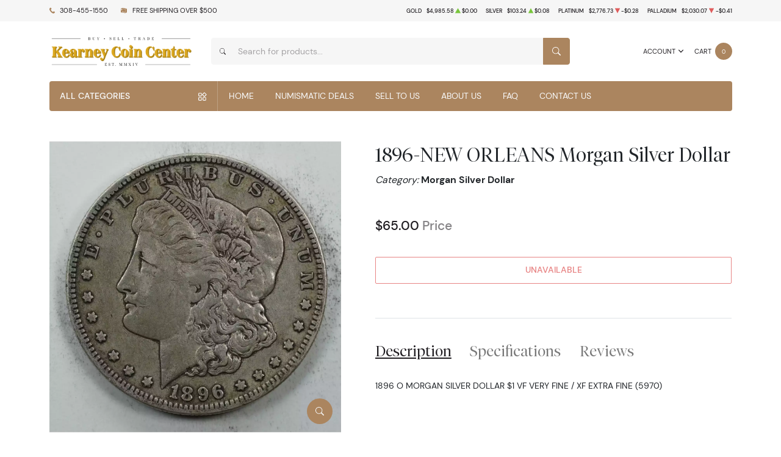

--- FILE ---
content_type: text/html; charset=UTF-8
request_url: https://kearneycoincenter.com/product/543750-morgan-silver-dollar
body_size: 29139
content:
<!DOCTYPE html>
<html class="no-js" lang="en">

<head>
    <link rel="shortcut icon" type="image/x-icon"
        href="https://kearneycoincenter.com/media/img/favicon/AYeXV3GraJ0npxNfoeFcK2SePPabzYIcHk4UiiO0.png" />
    <link rel="preload" href="/themes/theme-6/assets/fonts/subset-DMSans-Regular.woff2" as="font" type="font/woff2"
        crossorigin>
    <link rel="preload" href="/themes/theme-6/assets/fonts/subset-DMSans-Medium.woff2" as="font" type="font/woff2"
        crossorigin>
    <link rel="preload" href="/themes/theme-6/assets/fonts/subset-DMSans-Bold.woff2" as="font" type="font/woff2"
        crossorigin>
    <link rel="preload" href="/themes/theme-6/assets/fonts/subset-TiemposFine-Light.woff2" as="font"
        type="font/woff2" crossorigin>
    <meta charset="UTF-8">
    <meta name="viewport" content="width=device-width,initial-scale=1.0, maximum-scale=5.0, minimum-scale=1.0">
    <meta http-equiv="X-UA-Compatible" content="ie=edge">
    

    
        <link rel="canonical" href="https://kearneycoincenter.com/product/543750-morgan-silver-dollar">
            <script type="application/ld+json">{"@context":"https:\/\/schema.org\/","@type":"Product","url":"https:\/\/kearneycoincenter.com\/product\/543750-morgan-silver-dollar","name":"Morgan Silver Dollar","image":["kearneycoincenter.com\/thumbs\/morgan-silver-dollar-393058-medium.jpg","kearneycoincenter.com\/thumbs\/morgan-silver-dollar-393059-medium.jpg"],"description":" 1896 O MORGAN SILVER DOLLAR $1 VF VERY FINE \/ XF EXTRA FINE (5970)","sku":"37dac8c4-b04f-4b0a-b119-38a051eba040","category":"","potentialAction":[{"@type":"SearchAction","target":"https:\/\/kearneycoincenter.com\/catalog\/search?query={query}&type=","query":"required"},{"@context":"https:\/\/schema.org","@type":"SubscribeAction","agent":{"@type":"Person","name":"Customer"},"object":{"@type":"Thing","name":"Subscribe to Newsletter","description":"Get best offers direct to your mail"}},{"@context":"https:\/\/schema.org","@type":"BuyAction","agent":{"@type":"Person","name":"Customer"},"object":{"@type":"Thing","name":"Morgan Silver Dollar"},"seller":{"@type":["https:\/\/schema.org\/OnlineBusiness","https:\/\/schema.org\/OnlineStore"],"name":"Kearney Coin Center"}}],"offers":[{"@type":"Offer","price":65,"seller":{"@type":["OnlineBusiness","OnlineStore"],"name":"Kearney Coin Center"},"priceCurrency":"USD","eligibleQuantity":{"@type":"QuantitativeValue","minValue":1,"maxValue":0,"unitText":"Qty"},"description":"Cashier's","availability":"https:\/\/schema.org\/OutOfStock","url":"https:\/\/kearneycoincenter.com\/product\/543750-morgan-silver-dollar"},{"@type":"Offer","price":65,"seller":{"@type":["OnlineBusiness","OnlineStore"],"name":"Kearney Coin Center"},"priceCurrency":"USD","eligibleQuantity":{"@type":"QuantitativeValue","minValue":1,"maxValue":0,"unitText":"Qty"},"description":"Check","availability":"https:\/\/schema.org\/OutOfStock","url":"https:\/\/kearneycoincenter.com\/product\/543750-morgan-silver-dollar"},{"@type":"Offer","price":65,"seller":{"@type":["OnlineBusiness","OnlineStore"],"name":"Kearney Coin Center"},"priceCurrency":"USD","eligibleQuantity":{"@type":"QuantitativeValue","minValue":1,"maxValue":0,"unitText":"Qty"},"description":"Wire","availability":"https:\/\/schema.org\/OutOfStock","url":"https:\/\/kearneycoincenter.com\/product\/543750-morgan-silver-dollar"},{"@type":"Offer","price":65.195,"seller":{"@type":["OnlineBusiness","OnlineStore"],"name":"Kearney Coin Center"},"priceCurrency":"USD","eligibleQuantity":{"@type":"QuantitativeValue","minValue":1,"maxValue":0,"unitText":"Qty"},"description":"Cash","availability":"https:\/\/schema.org\/OutOfStock","url":"https:\/\/kearneycoincenter.com\/product\/543750-morgan-silver-dollar"},{"@type":"Offer","price":66.95,"seller":{"@type":["OnlineBusiness","OnlineStore"],"name":"Kearney Coin Center"},"priceCurrency":"USD","eligibleQuantity":{"@type":"QuantitativeValue","minValue":1,"maxValue":0,"unitText":"Qty"},"description":"Paypal","availability":"https:\/\/schema.org\/OutOfStock","url":"https:\/\/kearneycoincenter.com\/product\/543750-morgan-silver-dollar"},{"@type":"Offer","price":67.275,"seller":{"@type":["OnlineBusiness","OnlineStore"],"name":"Kearney Coin Center"},"priceCurrency":"USD","eligibleQuantity":{"@type":"QuantitativeValue","minValue":1,"maxValue":0,"unitText":"Qty"},"description":"Pin Debit","availability":"https:\/\/schema.org\/OutOfStock","url":"https:\/\/kearneycoincenter.com\/product\/543750-morgan-silver-dollar"}],"itemCondition":"UsedCondition","additionalProperty":[{"@type":"PropertyValue","name":"Mint Mark","value":"NEW ORLEANS"},{"@type":"PropertyValue","name":"Year","value":"1896"},{"@type":"PropertyValue","name":"Strike","value":"No Grade"},{"@type":"PropertyValue","name":"Specification properties","value":"No"},{"@type":"PropertyValue","name":"Serial","value":"5970"},{"@type":"PropertyValue","name":"Designation","value":"-"}],"material":"Silver"}</script>
    
    <title>1896-NEW ORLEANS Morgan Silver Dollar    - Kearney Coin Center</title>
    <meta name="description" content=" 1896 O MORGAN SILVER DOLLAR $1 VF VERY FINE / XF EXTRA FINE (5970)">
    <meta name="title" content="1896-NEW ORLEANS Morgan Silver Dollar    - Kearney Coin Center">

    
    
            <link rel="stylesheet" href="/themes/theme-6/assets/css/main.css?v=20260125">
                    <link rel="stylesheet" href="https://kearneycoincenter.com/media/custom/kearny_ovveride.css?v=20260125">
            
    
    <meta name="csrf-token" content="isnOAtdxO92L1SJrfbDH4s5n1uzumanrtHmsuID4" />
    <!-- TrustBox script -->
<script type="text/javascript" src="//widget.trustpilot.com/bootstrap/v5/tp.widget.bootstrap.min.js" async></script>
<!-- End TrustBox script -->
            <script>window.dataLayer = window.dataLayer || [];</script><script>
            window.dataLayer.push({"ecommerce":{"currencyCode":"USD","detail":{"products":{"name":"Morgan Silver Dollar","id":543750,"price":65,"brand":null,"category":"numismatic"}},"impressions":[{"name":"Morgan Silver Dollar","id":549020,"price":930,"brand":null,"category":"numismatic","position":0},{"name":"1972  ","id":549142,"price":186,"brand":null,"category":"numismatic","position":0},{"name":"1972  ","id":549251,"price":186,"brand":null,"category":"numismatic","position":0},{"name":"Morgan Silver Dollar","id":550081,"price":139,"brand":null,"category":"numismatic","position":0},{"name":"Peace Silver Dollar","id":550617,"price":121,"brand":null,"category":"numismatic","position":0},{"name":"Peace Silver Dollar","id":550618,"price":121,"brand":null,"category":"numismatic","position":0},{"name":"Peace Silver Dollar","id":550620,"price":112,"brand":null,"category":"numismatic","position":0},{"name":"Peace Silver Dollar","id":550621,"price":139,"brand":null,"category":"numismatic","position":0},{"name":"Peace Silver Dollar","id":550622,"price":163,"brand":null,"category":"numismatic","position":0},{"name":"Morgan Silver Dollar","id":550831,"price":93,"brand":null,"category":"numismatic","position":0}]},"event":"gtm-ee-event","gtm-ee-event-category":"Enhanced Ecommerce","gtm-ee-event-action":"Product Details","gtm-ee-event-non-interaction":"True"});
        </script><!-- Google Tag Manager -->
        <script>(function(w,d,s,l,i){w[l]=w[l]||[];w[l].push({'gtm.start':
        new Date().getTime(),event:'gtm.js'});var f=d.getElementsByTagName(s)[0],
        j=d.createElement(s),dl=l!='dataLayer'?'&l='+l:'';j.async=true;j.src=
        'https://www.googletagmanager.com/gtm.js?id='+i+dl;f.parentNode.insertBefore(j,f);
        })(window,document,'script','dataLayer','UA-180995361-1');</script>
        <!-- End Google Tag Manager -->
    
    

    

    


    <script type="text/javascript">
        const PPM = {
            google_api_key: 'tqaSTbO07jjH',
            assets_path: '/themes/theme-6/assets'
        }
    </script>


</head>

<body>
    <script>
       SITE_SETTINGS={path:{root:"/themes/theme-6",assets:"/themes/theme-6/assets"},vendors:{swiper:{js:["/themes/theme-5/assets/vendors/swiper/swiper-bundle.min.js"],css:["/themes/theme-5/assets/vendors/swiper/swiper-bundle.min.css"]},fancybox:{js:["/themes/theme-5/assets/vendors/fancybox/fancybox.umd.js"],css:["/themes/theme-5/assets/vendors/fancybox/fancybox.css"]},filepond:{js:["/themes/theme-5/assets/vendors/filepond/filepond.min.js"],css:["/themes/theme-5/assets/vendors/filepond/filepond.min.css"]}}};
    </script>
        
            <!-- Google Tag Manager (noscript) -->
        <noscript><iframe src="https://www.googletagmanager.com/ns.html?id=UA-180995361-1" height="0" width="0" style="display:none;visibility:hidden"></iframe></noscript>
        <!-- End Google Tag Manager (noscript) -->
    
    <noscript>Sorry, your browser does not support JavaScript!</noscript>
            <header class="site-header">

    <div class="site-header__secondary">
    <div class="container">
        <div class="site-header__secondary__layout">
                            <div class="site-header__secondary__info">
                    <ul class="list-inline text-uppercase">
                        <li>
                            <i class="icon">
                                <svg xmlns="http://www.w3.org/2000/svg" x="0" y="0" width="14" height="16" viewBox="0 0 14 16" aria-hidden="true"><path fill="currentColor" d="m13.7 12.1-1.2-1.2-.4-.4c-.4-.4-1-.3-1.4.1-.4.4-.7.7-1 1.1 0 0-.1 0-.1.1 0 0-.1.1 0 0H9c-.3 0-.8-.2-1.1-.3-1-.5-2-1.4-2.7-2.3-.4-.5-.7-1-.9-1.5-.1-.3-.2-.5-.3-.7 0-.2-.1-.4-.1-.6V5.5c.1-.2.3-.3.5-.5l.6-.6c.3-.4.4-1 .2-1.4-.1-.2-.2-.3-.4-.5s-.4-.5-.7-.7c-.1-.2-.3-.4-.5-.6-.3-.3-.9-.4-1.3-.1l-.5.5-.7.8c-.4.4-.7.7-.9 1.3-.3.8-.2 1.6 0 2.4.2 1 .7 2 1.2 2.9 1.2 2.2 3 4.1 5 5.5.8.6 1.8 1.1 2.7 1.3.7.2 1.6.3 2.3 0 .3-.1.6-.3.8-.5l1.1-1.2.4-.4c.4-.5.4-1.2 0-1.6z"/></svg>
                            </i>
                            <a
                                    href="tel:308-455-1550">308-455-1550</a>
                        </li>
                        <li>
                            <i class="icon"><svg xmlns="http://www.w3.org/2000/svg" x="0" y="0" width="16" height="16" viewBox="0 0 16 16" aria-hidden="true"><path fill="currentColor" d="M11 5.5 0 3.6v9.6l11.2 1.9V5.7c0-.1-.1-.2-.2-.2zm-.2 7.3L3 11.6v-.5h.1l7.7 1.2v.5zm-9.9-8c0-.1 0-.1 0 0 0-.1 0-.1 0 0l2.7.4v2.4L.9 7.1V4.8zM3 12h.1l7.7 1.2v.5L3 12.6V12zM4.3 1.5.1 3.3l11.3 1.9.2-.1 3.8-1.7L4.3 1.5zM11.9 5.5c-.1 0-.2.1-.2.2v9.6l4.3-2.2V3.5l-4.1 2z"/></svg>
</i>
                                                            <span>Free shipping over
                                    $500</span>
                                                    </li>
                    </ul>
                </div>
                        <div class="site-header__secondary__prices">
                <ul class="spot-prices" x-data="spotPrices()">
    <template x-for="item in prices" :key="item.id">
        <li class="price-item">
            <div class="price-item__name" x-text="item.name"></div>
            <div class="price-item__symbol" x-text="item.symbol"></div>
            <div class="price-item__value" x-price="parseFloat(item.price)"></div>
            <div class="price-item__indicator" :class="{ '-down': item.change < 0, '-up': item.change >= 0 }">
                <i role='decoration' aria-hidden='true' class="icon"><svg xmlns="http://www.w3.org/2000/svg"
                        width="14.3" height="16" aria-hidden="true" viewBox="0 0 14.3 16">
                        <path fill="currentColor"
                            d="M7.6 1.2c-.2-.3-.6-.3-.8 0L0 14.4c-.1.3.1.6.4.6h13.5c.3 0 .5-.3.4-.6L7.6 1.2z" />
                    </svg></i>
            </div>
            <div class="price-item__change" x-price="parseFloat(item.change)"></div>
        </li>
    </template>
</ul>
            </div>

            
        </div>
    </div>
</div>
    <div class="site-header__main">
    <div class="container">
        <div class="site-header__main__layout">
            <div class="site-header__main__logo">
                <a href="/" class="link-logo">
                    <img src="https://kearneycoincenter.com/media/img/logo/9NjpHLGfKwlv5FfL98SOSRCwWBK7punxqnvQY8kk.png"
                         width="209" height="68" alt="Kearney Coin Center Logo"
                         class="img-fluid">
                </a>
            </div>

            <div class="site-header__main__actions">

                <div class="dropdown" x-data="dropdown" x-bind="root">
                    <button class="action -dropdown" x-bind="trigger">
                        <span class="action__label">
                                                            <span class="d-none d-sm-inline">Account</span>
                                                        <span class="d-sm-none">
                                <i class="icon">
                                    <svg xmlns="http://www.w3.org/2000/svg" viewBox="0 0 448 512" aria-hidden="true"><path fill="currentColor" d="M224 256c70.7 0 128-57.31 128-128S294.7 0 224 0 96 57.31 96 128s57.3 128 128 128zm50.7 48H173.3C77.61 304 0 381.6 0 477.3c0 19.14 15.52 34.67 34.66 34.67h378.7C432.5 512 448 496.5 448 477.3c0-95.7-77.6-173.3-173.3-173.3z"/></svg>
                                </i>
                            </span>
                        </span>
                        <span class="action__icon">
                            <i class="icon">
                                <svg xmlns="http://www.w3.org/2000/svg" width="384" height="512" viewBox="0 0 384 512" aria-hidden="true"><path fill="currentColor" d="M192 384c-8.2 0-16.4-3.1-22.6-9.4l-160-160c-12.5-12.5-12.5-32.8 0-45.3s32.8-12.5 45.3 0L192 306.8l137.4-137.4c12.5-12.5 32.8-12.5 45.3 0s12.5 32.8 0 45.3l-160 160c-6.3 6.2-14.5 9.3-22.7 9.3z"/></svg>
                            </i>
                        </span>
                    </button>
                    <ul class="dropdown-menu" x-bind="dialog" x-transition.origin.top.right style="display: none;">
                                                    <li class="menu-item">
                                <a href="https://kearneycoincenter.com/register">Register</a>
                            </li>
                            <li class="menu-item">
                                <a href="https://kearneycoincenter.com/login">Login</a>
                            </li>
                                            </ul>
                </div>

                <button class="action -cart" x-data @click.prevent="$store.cart.open()">
                    <span class="action__label">
                        <span class="d-none d-sm-inline">Cart</span>
                        <span class="d-sm-none">
                            <i class="icon">
                                <svg xmlns="http://www.w3.org/2000/svg" viewBox="0 0 576 512" aria-hidden="true"><path fill="currentColor" d="M96 0c11.5 0 21.4 8.19 23.6 19.51L121.1 32h420.7c20.3 0 36.5 20.25 30.8 40.66l-54 192.04c-3.9 13.8-16.5 23.3-30.8 23.3H170.7l9.2 48H488c13.3 0 24 10.7 24 24s-10.7 24-24 24H159.1c-10.6 0-20.5-8.2-22.7-19.5L76.14 48H24C10.75 48 0 37.25 0 24S10.75 0 24 0h72zm32 464c0-26.5 21.5-48 48-48s48 21.5 48 48-21.5 48-48 48-48-21.5-48-48zm384 0c0 26.5-21.5 48-48 48s-48-21.5-48-48 21.5-48 48-48 48 21.5 48 48z"/></svg>
                            </i>
                        </span>
                    </span>
                    <span class="action__icon">
                        <span class="bubble -primary" x-text="$store.cart.totalQuantity">0</span>
                    </span>
                </button>

            </div>

            <div class="site-header__main__search">
                <form x-data x-ref="searchForm" action="/catalog/search" method="GET" class="form form-search" id="search-bar-form"
    @keyup.escape.window="$store.searchBar.hasFocus = false" @click.outside="$store.searchBar.hasFocus = false"
    :style="{ 'z-index': $store.searchBar.hasFocus ? 200 : 25 }">
    <div class="form-group">
        <div class="control-group">
            <div class="control-group__icon">
                <i class="icon">
                    <svg xmlns="http://www.w3.org/2000/svg" viewBox="0 0 16 16" fill="currentColor" aria-hidden="true"><path d="M11.742 10.344a6.5 6.5 0 1 0-1.397 1.398h-.001c.03.04.062.078.098.115l3.85 3.85a1 1 0 0 0 1.415-1.414l-3.85-3.85a1.007 1.007 0 0 0-.115-.1zM12 6.5a5.5 5.5 0 1 1-11 0 5.5 5.5 0 0 1 11 0z"/></svg>
                </i>
            </div>
            <input  type="search" name="query" x-model="$store.searchBar.searchQuery"
                placeholder="Search for products..." @input.debounce.500ms="$store.searchBar.fetchResults()"
                value=""  autocomplete="off" @focus="$store.searchBar.hasFocus = true"
                @keyup.enter="$refs.searchForm.submit()">
            <div class="control-group__append">
                <button class="btn -style-primary" type="submit"
                    :class="{ '-is-loading': $store.searchBar.stateLoading }">
                    <i class="icon">
                        <svg xmlns="http://www.w3.org/2000/svg" viewBox="0 0 16 16" fill="currentColor" aria-hidden="true"><path d="M11.742 10.344a6.5 6.5 0 1 0-1.397 1.398h-.001c.03.04.062.078.098.115l3.85 3.85a1 1 0 0 0 1.415-1.414l-3.85-3.85a1.007 1.007 0 0 0-.115-.1zM12 6.5a5.5 5.5 0 1 1-11 0 5.5 5.5 0 0 1 11 0z"/></svg>
                    </i>
                    <span class="visually-hidden">Search</span>
                </button>
            </div>
        </div>
    </div>

    <input type="hidden" name="type" value="">

    <div class="form-search__results" x-show="$store.searchBar.hasFocus" x-transition.origin.top style="display: none;">
        <div class="search-info" x-show="$store.searchBar.results.length > 0">
            <p class="products-number">Displaying
                <span x-text="$store.searchBar.actualCount"></span>
                out of
                <span x-text="$store.searchBar.totalCount"></span>
                products
            </p>
            <a :href="$store.searchBar.getSearchPageURL()">View All</a>
        </div>
        <ul class="search-results" x-show="$store.searchBar.fetchedResults && $store.searchBar.results.length > 0">
            <template x-for="product in $store.searchBar.results">
                <li class="search-entry">
                    <figure class="search-entry__thumbnail">
                        <a :href="product.url" tabindex="-1">
                            <img :src="product.label" loading="lazy" width="150" height="150" class="img-fluid"
                                :alt="product.value">
                        </a>
                    </figure>
                    <div class="search-entry__content">
                        <div class="search-entry__content__head">
                            <h2 class="search-entry__content__title"><a :href="product.url"
                                    x-text="product.value"></a></h2>
                            <div class="search-entry__content__price" x-price="product.price"></div>
                        </div>
                        <div class="search-entry__content__meta">
                            <span>in&nbsp;</span>
                            <a :href="product.typeURL" x-text="product.type" class="link"></a>
                            <template x-if="!!product.metal && !!product.metalURL">
                                <span>, </span>
                            </template>
                            <template x-if="!!product.metal && !!product.metalURL">
                                <a :href="product.metalURL" x-text="product.metal" class="link"></a>
                            </template>
                        </div>
                    </div>
                </li>
            </template>
        </ul>

        <div class="last-search-info" x-show="$store.searchBar.results.length > 0">
            <p class="products-number">Displaying
                <span x-text="$store.searchBar.actualCount"></span>
                out of
                <span x-text="$store.searchBar.totalCount"></span>
                products
            </p>
        </div>

        <div class="onboard" x-show="!$store.searchBar.fetchedResults">
            <div>Start typing to search</div>
        </div>

        <div class="no-results" x-show="$store.searchBar.fetchedResults && $store.searchBar.results.length == 0">
            <img src="/themes/theme-6/assets/images/404.svg" alt="Nothing found" style="width: 160px;">
            <p class="fs-3">Nothing Found</p>
            <template x-if="$store.searchBar.searchQuery.length < 3">
                <p class="text-muted">Please use at least 3 letters</p>
            </template>
        </div>

        <div class="form-search__results__footer" x-show="$store.searchBar.totalPages > 1">
            <button type="submit" form="search-bar-form">See all results</a>
        </div>
    </div>
</form>
            </div>
        </div>

    </div>
</div>
    <div class="site-header__navigation">
    <div class="container">

        <div class="navigation" x-data :style="{ 'z-index': $store.catalogMenu.zIndex }">
            <div class="navigation__catalog">
                <div class="catalog-menu">
                    <button class="catalog-menu__trigger" :class="{ '-is-active': $store.catalogMenu.isOpen }"
                            @click.prevent="$store.catalogMenu.toggle()">
                        <span>All categories</span>
                        <i class="icon"><svg viewBox="0 0 24 24">
                                <g clip-rule="evenodd" fill-rule="evenodd">
                                    <path fill="currentColor"
                                          d="M17 2.757 12.757 7 17 11.243 21.243 7zm-5.657 2.829a2 2 0 0 0 0 2.828l4.243 4.243a2 2 0 0 0 2.828 0l4.243-4.243a2 2 0 0 0 0-2.828l-4.243-4.243a2 2 0 0 0-2.828 0zM7 4H3a1 1 0 0 0-1 1v4a1 1 0 0 0 1 1h4a1 1 0 0 0 1-1V5a1 1 0 0 0-1-1zM3 2a3 3 0 0 0-3 3v4a3 3 0 0 0 3 3h4a3 3 0 0 0 3-3V5a3 3 0 0 0-3-3zM7 16H3a1 1 0 0 0-1 1v4a1 1 0 0 0 1 1h4a1 1 0 0 0 1-1v-4a1 1 0 0 0-1-1zm-4-2a3 3 0 0 0-3 3v4a3 3 0 0 0 3 3h4a3 3 0 0 0 3-3v-4a3 3 0 0 0-3-3zM19 16h-4a1 1 0 0 0-1 1v4a1 1 0 0 0 1 1h4a1 1 0 0 0 1-1v-4a1 1 0 0 0-1-1zm-4-2a3 3 0 0 0-3 3v4a3 3 0 0 0 3 3h4a3 3 0 0 0 3-3v-4a3 3 0 0 0-3-3z" />
                                </g>
                            </svg></i>
                    </button>

                    <div class="catalog-menu__dropdown" x-show="$store.catalogMenu.isOpen"
                         x-trap.noscroll="$store.catalogMenu.isOpen && $store.catalogMenu.isSmallScreen()"
                         style="display: none">
                        <div class="catalog-menu__header">
                            <h2 x-text="$store.catalogMenu.currentMenuTitle">All Categories</h2>
                            <a href="#" @click.prevent="$store.catalogMenu.toggle()">Close</a>
                        </div>

                        <ul class="catalog-menu__list">
                                                                                        <li x-data="{
            linkTitle: 'Numismatics',
            linkId: '0'
        }" class="menu-item "
            
            @mouseenter="$store.catalogMenu.onMouseEnter( $event, linkId, linkTitle )"
            @mouseleave="$store.catalogMenu.onMouseEnterLeave( $event, linkId )"
            :class="{ '-is-active': $store.catalogMenu.currentSubMenu == linkId }">
            
            <a href="/Numismatics"
               @click="$store.catalogMenu.handleLinkClick( $event, linkId, linkTitle )">
                <span x-text="linkTitle"></span>
                <i class="icon"><svg xmlns="http://www.w3.org/2000/svg" width="256" height="512" viewBox="0 0 256 512" aria-hidden="true"><path fill="currentColor" d="M64 448c-8.2 0-16.4-3.1-22.6-9.4-12.5-12.5-12.5-32.8 0-45.3L178.8 256 41.4 118.6c-12.5-12.5-12.5-32.8 0-45.3s32.8-12.5 45.3 0l160 160c12.5 12.5 12.5 32.8 0 45.3l-160 160c-6.3 6.3-14.5 9.4-22.7 9.4z"/></svg></i>
            </a>
            
            <template x-if="$store.catalogMenu.currentSubMenu == linkId">
                <div class="catalog-mega-menu">
                    <div class="catalog-mega-menu__header">
                        <a href="#" @click.prevent="$store.catalogMenu.closeCurrentSubMenu()">
                            <i class="icon"><svg xmlns="http://www.w3.org/2000/svg" width="256" height="512" viewBox="0 0 256 512" aria-hidden="true"><path fill="currentColor" d="M192 448c-8.2 0-16.4-3.1-22.6-9.4l-160-160c-12.5-12.5-12.5-32.8 0-45.3l160-160c12.5-12.5 32.8-12.5 45.3 0s12.5 32.8 0 45.3L77.3 256l137.4 137.4c12.5 12.5 12.5 32.8 0 45.3-6.3 6.2-14.5 9.3-22.7 9.3z"/></svg></i>
                            <span>All Categories</span>
                        </a>
                    </div>
                    <div class="catalog-mega-menu__content scrollbar">
                                                                                    <ul class="list-menu">
                                                                                                                        <li class="menu-item -header column-title"
                                                >
                                                                                                    
                                                    <a href="/rare-us-coins">
                                                        Individual
                                                    </a>
                                                    
                                                                                            </li>
                                                                                                                                                <li class="menu-item    "
                                                        >
                                                        
                                                        <a href="/half-cents-and-cents">
                                                            Half-Cents and Cents
                                                        </a>
                                                        
                                                    </li>
                                                                                                    <li class="menu-item    "
                                                        >
                                                        
                                                        <a href="/two-and-three-cents">
                                                            Two and Three Cents
                                                        </a>
                                                        
                                                    </li>
                                                                                                    <li class="menu-item    "
                                                        >
                                                        
                                                        <a href="/nickels">
                                                            Nickels
                                                        </a>
                                                        
                                                    </li>
                                                                                                    <li class="menu-item    "
                                                        >
                                                        
                                                        <a href="/half-dimes-and-dimes">
                                                            Half-Dimes and Dimes
                                                        </a>
                                                        
                                                    </li>
                                                                                                    <li class="menu-item    "
                                                        >
                                                        
                                                        <a href="/twenty-cents-and-quarters">
                                                            Twenty Cents &amp; Quarters
                                                        </a>
                                                        
                                                    </li>
                                                                                                    <li class="menu-item    "
                                                        >
                                                        
                                                        <a href="/half-dollars">
                                                            Half Dollars
                                                        </a>
                                                        
                                                    </li>
                                                                                                    <li class="menu-item    "
                                                        >
                                                        
                                                        <a href="/dollar-coins">
                                                            Dollars
                                                        </a>
                                                        
                                                    </li>
                                                                                                    <li class="menu-item    "
                                                        >
                                                        
                                                        <a href="/pre-1933-gold-coins">
                                                            Gold Coins
                                                        </a>
                                                        
                                                    </li>
                                                                                                                                                                                                        </ul>
                                                                                                                <ul class="list-menu">
                                                                                                                        <li class="menu-item -header text-opacity-none"
                                                >
                                                                                                    <span>Individual</span>
                                                                                            </li>
                                                                                                                                                <li class="menu-item    "
                                                        >
                                                        
                                                        <a href="/commemorative-coins">
                                                            Commemoratives
                                                        </a>
                                                        
                                                    </li>
                                                                                                    <li class="menu-item    "
                                                        >
                                                        
                                                        <a href="/bullion-coins">
                                                            Bullion Coins
                                                        </a>
                                                        
                                                    </li>
                                                                                                    <li class="menu-item    "
                                                        >
                                                        
                                                        <a href="/colonial-coins">
                                                            Colonials
                                                        </a>
                                                        
                                                    </li>
                                                                                                    <li class="menu-item    "
                                                        >
                                                        
                                                        <a href="/territorial-coins">
                                                            Territorial
                                                        </a>
                                                        
                                                    </li>
                                                                                                    <li class="menu-item    "
                                                        >
                                                        
                                                        <a href="/pattern-coins">
                                                            Patterns
                                                        </a>
                                                        
                                                    </li>
                                                                                                    <li class="menu-item    "
                                                        >
                                                        
                                                        <a href="/miscellaneous-coins">
                                                            Miscellaneous
                                                        </a>
                                                        
                                                    </li>
                                                                                                    <li class="menu-item    "
                                                        >
                                                        
                                                        <a href="/world-coins">
                                                            World Coins
                                                        </a>
                                                        
                                                    </li>
                                                                                                                                                                                                        </ul>
                                                                                                                <ul class="list-menu">
                                                                                                                        <li class="menu-item -header column-title"
                                                >
                                                                                                    
                                                    <a href="/common-date-coins">
                                                        Bulk items
                                                    </a>
                                                    
                                                                                            </li>
                                                                                                                                                <li class="menu-item    "
                                                        >
                                                        
                                                        <a href="/common-date-coins">
                                                            Common Date
                                                        </a>
                                                        
                                                    </li>
                                                                                                                                                                                                        </ul>
                                                                        </div>

                                    </div>
            </template>
        </li>
                <li x-data="{
            linkTitle: 'Paper-Money',
            linkId: '1'
        }" class="menu-item "
            
            @mouseenter="$store.catalogMenu.onMouseEnter( $event, linkId, linkTitle )"
            @mouseleave="$store.catalogMenu.onMouseEnterLeave( $event, linkId )"
            :class="{ '-is-active': $store.catalogMenu.currentSubMenu == linkId }">
            
            <a href="/paper-money"
               @click="$store.catalogMenu.handleLinkClick( $event, linkId, linkTitle )">
                <span x-text="linkTitle"></span>
                <i class="icon"><svg xmlns="http://www.w3.org/2000/svg" width="256" height="512" viewBox="0 0 256 512" aria-hidden="true"><path fill="currentColor" d="M64 448c-8.2 0-16.4-3.1-22.6-9.4-12.5-12.5-12.5-32.8 0-45.3L178.8 256 41.4 118.6c-12.5-12.5-12.5-32.8 0-45.3s32.8-12.5 45.3 0l160 160c12.5 12.5 12.5 32.8 0 45.3l-160 160c-6.3 6.3-14.5 9.4-22.7 9.4z"/></svg></i>
            </a>
            
            <template x-if="$store.catalogMenu.currentSubMenu == linkId">
                <div class="catalog-mega-menu">
                    <div class="catalog-mega-menu__header">
                        <a href="#" @click.prevent="$store.catalogMenu.closeCurrentSubMenu()">
                            <i class="icon"><svg xmlns="http://www.w3.org/2000/svg" width="256" height="512" viewBox="0 0 256 512" aria-hidden="true"><path fill="currentColor" d="M192 448c-8.2 0-16.4-3.1-22.6-9.4l-160-160c-12.5-12.5-12.5-32.8 0-45.3l160-160c12.5-12.5 32.8-12.5 45.3 0s12.5 32.8 0 45.3L77.3 256l137.4 137.4c12.5 12.5 12.5 32.8 0 45.3-6.3 6.2-14.5 9.3-22.7 9.3z"/></svg></i>
                            <span>All Categories</span>
                        </a>
                    </div>
                    <div class="catalog-mega-menu__content scrollbar">
                                                                                    <ul class="list-menu">
                                                                                                                        <li class="menu-item -header "
                                                >
                                                                                                    
                                                    <a href="/united-states-notes">
                                                        United States
                                                    </a>
                                                    
                                                                                            </li>
                                                                                                                                                <li class="menu-item    "
                                                        >
                                                        
                                                        <a href="/continental-colonial-currency">
                                                            Continental/Colonial Currency
                                                        </a>
                                                        
                                                    </li>
                                                                                                    <li class="menu-item    "
                                                        >
                                                        
                                                        <a href="/treasury-notes-1812">
                                                            Treasury Notes War Of 1812
                                                        </a>
                                                        
                                                    </li>
                                                                                                    <li class="menu-item    "
                                                        >
                                                        
                                                        <a href="/interest-bearing-notes">
                                                            Interest Bearing Notes
                                                        </a>
                                                        
                                                    </li>
                                                                                                    <li class="menu-item    "
                                                        >
                                                        
                                                        <a href="/national-bank-notes">
                                                            National Bank Notes
                                                        </a>
                                                        
                                                    </li>
                                                                                                    <li class="menu-item    "
                                                        >
                                                        
                                                        <a href="/federal-reserve-notes">
                                                            Federal Reserve Notes
                                                        </a>
                                                        
                                                    </li>
                                                                                                    <li class="menu-item    "
                                                        >
                                                        
                                                        <a href="/small-size-notes">
                                                            Small Size Notes
                                                        </a>
                                                        
                                                    </li>
                                                                                                    <li class="menu-item    "
                                                        >
                                                        
                                                        <a href="/specialized-notes">
                                                            Specialized Notes
                                                        </a>
                                                        
                                                    </li>
                                                                                                                                                                                                        </ul>
                                                                                                                <ul class="list-menu">
                                                                                                                        <li class="menu-item -header text-opacity-none"
                                                >
                                                                                                    <span>United States</span>
                                                                                            </li>
                                                                                                                                                <li class="menu-item    "
                                                        >
                                                        
                                                        <a href="/refunding-certificates">
                                                            Refunding Certificates
                                                        </a>
                                                        
                                                    </li>
                                                                                                    <li class="menu-item    "
                                                        >
                                                        
                                                        <a href="/silver-certificates">
                                                            Silver Certificates
                                                        </a>
                                                        
                                                    </li>
                                                                                                    <li class="menu-item    "
                                                        >
                                                        
                                                        <a href="/gold-certificates">
                                                            Gold Certificates
                                                        </a>
                                                        
                                                    </li>
                                                                                                    <li class="menu-item    "
                                                        >
                                                        
                                                        <a href="/fractional-currency">
                                                            Fractional Currency
                                                        </a>
                                                        
                                                    </li>
                                                                                                    <li class="menu-item    "
                                                        >
                                                        
                                                        <a href="/national-bank-notes-ca">
                                                            National Bank Notes CA
                                                        </a>
                                                        
                                                    </li>
                                                                                                    <li class="menu-item    "
                                                        >
                                                        
                                                        <a href="/ww2-emergency-notes">
                                                            Emergency Notes Issued During WW2
                                                        </a>
                                                        
                                                    </li>
                                                                                                    <li class="menu-item    "
                                                        >
                                                        
                                                        <a href="/high-denominations-notes">
                                                            High Denomination Notes
                                                        </a>
                                                        
                                                    </li>
                                                                                                    <li class="menu-item    "
                                                        >
                                                        
                                                        <a href="/fractional-currency">
                                                            Fractional Currency
                                                        </a>
                                                        
                                                    </li>
                                                                                                    <li class="menu-item    "
                                                        >
                                                        
                                                        <a href="/obsolete-currency">
                                                            Obsolete Currency
                                                        </a>
                                                        
                                                    </li>
                                                                                                                                                                                                        </ul>
                                                                                                                <ul class="list-menu">
                                                                                                                        <li class="menu-item -header "
                                                >
                                                                                                    
                                                    <a href="/canadian-currency">
                                                        Canada
                                                    </a>
                                                    
                                                                                            </li>
                                                                                                                                                <li class="menu-item    "
                                                        >
                                                        
                                                        <a href="/canada-province-notes">
                                                            Province Of Canada
                                                        </a>
                                                        
                                                    </li>
                                                                                                    <li class="menu-item    "
                                                        >
                                                        
                                                        <a href="/canada-bank">
                                                            Bank Of Canada
                                                        </a>
                                                        
                                                    </li>
                                                                                                    <li class="menu-item    "
                                                        >
                                                        
                                                        <a href="/canada-specialized-notes">
                                                            Canadian Specialized Notes
                                                        </a>
                                                        
                                                    </li>
                                                                                                    <li class="menu-item    "
                                                        >
                                                        
                                                        <a href="/canada-tire-money">
                                                            Canadian Tire Money
                                                        </a>
                                                        
                                                    </li>
                                                                                                                                                                                <li class="menu-item -header "
                                                >
                                                                                                    
                                                    <a href="/world-paper-money">
                                                        World Paper Money
                                                    </a>
                                                    
                                                                                            </li>
                                                                                                                                                        </ul>
                                                                        </div>

                                    </div>
            </template>
        </li>
                <li x-data="{
            linkTitle: 'Bullion',
            linkId: '2'
        }" class="menu-item "
            
            @mouseenter="$store.catalogMenu.onMouseEnter( $event, linkId, linkTitle )"
            @mouseleave="$store.catalogMenu.onMouseEnterLeave( $event, linkId )"
            :class="{ '-is-active': $store.catalogMenu.currentSubMenu == linkId }">
            
            <a href=""
               @click="$store.catalogMenu.handleLinkClick( $event, linkId, linkTitle )">
                <span x-text="linkTitle"></span>
                <i class="icon"><svg xmlns="http://www.w3.org/2000/svg" width="256" height="512" viewBox="0 0 256 512" aria-hidden="true"><path fill="currentColor" d="M64 448c-8.2 0-16.4-3.1-22.6-9.4-12.5-12.5-12.5-32.8 0-45.3L178.8 256 41.4 118.6c-12.5-12.5-12.5-32.8 0-45.3s32.8-12.5 45.3 0l160 160c12.5 12.5 12.5 32.8 0 45.3l-160 160c-6.3 6.3-14.5 9.4-22.7 9.4z"/></svg></i>
            </a>
            
            <template x-if="$store.catalogMenu.currentSubMenu == linkId">
                <div class="catalog-mega-menu">
                    <div class="catalog-mega-menu__header">
                        <a href="#" @click.prevent="$store.catalogMenu.closeCurrentSubMenu()">
                            <i class="icon"><svg xmlns="http://www.w3.org/2000/svg" width="256" height="512" viewBox="0 0 256 512" aria-hidden="true"><path fill="currentColor" d="M192 448c-8.2 0-16.4-3.1-22.6-9.4l-160-160c-12.5-12.5-12.5-32.8 0-45.3l160-160c12.5-12.5 32.8-12.5 45.3 0s12.5 32.8 0 45.3L77.3 256l137.4 137.4c12.5 12.5 12.5 32.8 0 45.3-6.3 6.2-14.5 9.3-22.7 9.3z"/></svg></i>
                            <span>All Categories</span>
                        </a>
                    </div>
                    <div class="catalog-mega-menu__content scrollbar">
                                                                                    <ul class="list-menu">
                                                                                                                        <li class="menu-item -header column-title"
                                                >
                                                                                                    
                                                    <a href="/bullion-coins">
                                                        Bullion Coins
                                                    </a>
                                                    
                                                                                            </li>
                                                                                                                                <li class="menu-item -header "
                                                >
                                                                                                    
                                                    <a href="/pre-1933-gold-coins">
                                                        Gold Coins
                                                    </a>
                                                    
                                                                                            </li>
                                                                                                                                                        </ul>
                                                                                                                <ul class="list-menu">
                                                                                                                        <li class="menu-item -header Bison Bullion"
                                                >
                                                                                                    
                                                    <a href="https://www.bisonbullion.com">
                                                        Bison Bullion
                                                    </a>
                                                    
                                                                                            </li>
                                                                                                                                                <li class="menu-item    "
                                                        >
                                                        
                                                        <a href="https://bisonbullion.com/allbars/artbars.html">
                                                            Art Bars
                                                        </a>
                                                        
                                                    </li>
                                                                                                    <li class="menu-item    "
                                                        >
                                                        
                                                        <a href="https://bisonbullion.com/allbars/standard-silver-rounds.html">
                                                            Standard Rounds
                                                        </a>
                                                        
                                                    </li>
                                                                                                    <li class="menu-item    "
                                                        >
                                                        
                                                        <a href="https://bisonbullion.com/allbars/standardbars.html">
                                                            Standard Bars
                                                        </a>
                                                        
                                                    </li>
                                                                                                                                                                                                        </ul>
                                                                        </div>

                                    </div>
            </template>
        </li>
                                
                        </ul>

                        <div class="catalog-menu__support">
                            <a href="/contact-us" class="link">Need some help? Get in
                                touch</a>
                        </div>
                    </div>
                </div>
            </div>
            <div class="navigation__menu">
                <ul class="primary-menu">
                                        <li class="menu-item "><a href="/">Home</a>
                    </li>
                                            <li class="menu-item "
                                >
                            
                            <a href="https://www.kearneycoincenter.com/numismatic-deals">Numismatic Deals</a>
                            
                        </li>
                                            <li class="menu-item "
                                >
                            
                            <a href="/cash-for-gold">Sell to Us</a>
                            
                        </li>
                                            <li class="menu-item "
                                >
                            
                            <a href="/about-us">About Us</a>
                            
                        </li>
                                            <li class="menu-item "
                                >
                            
                            <a href="/faq">FAQ</a>
                            
                        </li>
                                            <li class="menu-item "
                                >
                            
                            <a href="/contact-us">Contact Us</a>
                            
                        </li>
                                    </ul>
            </div>
        </div>

    </div>
</div>

</header>
    
    
        
    <section class="section section-product -space-pt-md -space-pb-lg"
             data-single-product="543750">
        <div class="container">
            <div class="product" x-data="product({
                id: 543750,
                title: '',
                thumbnail: './assets/images/products/coin-heads.jpg',
                quantity: 1,
                price: 65,
                isTable: true,
                type: 'numismatic'
            })" data-product="543750">

                <div class="product__gallery" x-intersect.100px.once="initGallery">
        <div class="swiper gallery -disabled" x-ref="gallery"
         :class="{ '-active': gallery.active, '-disabled': !gallery.active }">
        <div class="swiper-wrapper">
                            <div class="swiper-slide">
                    <!-- Load the first image as usual to improve LCP -->
                    <a href="https://kearneycoincenter.com/thumbs/morgan-silver-dollar-393058-large.jpg"
                       data-fancybox>
                        <img src="https://kearneycoincenter.com/thumbs/morgan-silver-dollar-393058-large.jpg"
                             width="1500" height="1500" alt="Morgan Silver Dollar" class="img-fluid">
                    </a>
                    <span class="zoom">
                        <i class="icon">
                            <svg xmlns="http://www.w3.org/2000/svg" viewBox="0 0 16 16" fill="currentColor" aria-hidden="true"><path d="M11.742 10.344a6.5 6.5 0 1 0-1.397 1.398h-.001c.03.04.062.078.098.115l3.85 3.85a1 1 0 0 0 1.415-1.414l-3.85-3.85a1.007 1.007 0 0 0-.115-.1zM12 6.5a5.5 5.5 0 1 1-11 0 5.5 5.5 0 0 1 11 0z"/></svg>
                        </i>
                    </span>
                </div>
                                                                                                    <div class="swiper-slide">
                        <!-- Load the first image as usual to improve LCP -->
                        <a href="https://kearneycoincenter.com/thumbs/morgan-silver-dollar-393059-large.jpg" data-fancybox>
                            <img data-src="https://kearneycoincenter.com/thumbs/morgan-silver-dollar-393059-large.jpg"
                                 width="1500" height="1500" alt="Morgan Silver Dollar" class="img-fluid swiper-lazy">
                        </a>
                        <span class="zoom">
                            <i class="icon">
                                <svg xmlns="http://www.w3.org/2000/svg" viewBox="0 0 16 16" fill="currentColor" aria-hidden="true"><path d="M11.742 10.344a6.5 6.5 0 1 0-1.397 1.398h-.001c.03.04.062.078.098.115l3.85 3.85a1 1 0 0 0 1.415-1.414l-3.85-3.85a1.007 1.007 0 0 0-.115-.1zM12 6.5a5.5 5.5 0 1 1-11 0 5.5 5.5 0 0 1 11 0z"/></svg>
                            </i>
                        </span>
                    </div>
                            
        </div>
    </div>

    <div class="thumbnails__wrapper">
        <div class="swiper thumbnails -disabled" x-ref="thumbnails"
             :class="{ '-active': thumbnails.active, '-disabled': !thumbnails.active }">
            <div class="swiper-wrapper">
                                                            <div class="swiper-slide">
                            <img data-src="https://kearneycoincenter.com/thumbs/morgan-silver-dollar-393058-large.jpg"
                                 width="1500" height="1500" alt="Morgan Silver Dollar"
                                 class="img-fluid swiper-lazy">
                        </div>
                                            <div class="swiper-slide">
                            <img data-src="https://kearneycoincenter.com/thumbs/morgan-silver-dollar-393059-large.jpg"
                                 width="1500" height="1500" alt="Morgan Silver Dollar"
                                 class="img-fluid swiper-lazy">
                        </div>
                                                </div>
        </div>
            </div>

</div>

                <div class="product__summary">
                    <div class="product__summary__inner">
                        <header class="product__summary__header">
                                <h1 class="product__summary__title">1896-NEW ORLEANS Morgan Silver Dollar   </h1>
                                                            <div class="product__summary__subtitle fs-md -space-mb-md">
                                    <em>Category: </em>
                                    <strong>Morgan Silver Dollar</strong>
                                </div>
                            
                            
                                                            <div class="product__summary__price">
                                                                            <strong class="price" x-price="data.price"></strong>
                                                                                    <span class="label fs-6">
                                                 Price </span>
                                                                                                                                                    </div>
                                                    </header>

                        

                        <!-- Coin price table - if show all payment methods is checked -->
                        
                        <!-- Coin price table - if show all payment methods is unchecked -->
                        
                        <div class="product__summary__actions">
                                                        <button type="button" class="btn -style-danger -outline -width-full" disabled>Unavailable</button>
                                    </div>


                                                    <div class="product__info" style="grid-column: span 1;">
    <div class="tabs" x-data="{ tab: 'description' }">
        <nav aria-label="Menu" x-data="flexibleMenu" @click.outside="hide"
             @keyup.escape.window="hide"
             x-id="['flexible-menu-toggle']">
            <div class="flexible-menu -disabled"
                 :class="{ '-has-dropdown': hasDropdown, '-disabled': !isActive }">

                <ul class="flexible-menu__list" x-ref="menu" role="tablist">
                    <li class="menu-item">
                        <button type="button" role="tab" id="description"
                                :aria-selected="'description' == tab"
                                @click.prevent="tab = 'description'">Description
                        </button>
                    </li>
                    <li class="menu-item">
                        <button type="button" role="tab" id="specifications"
                                :aria-selected="'specifications' == tab"
                                @click.prevent="tab = 'specifications'">Specifications
                        </button>
                    </li>
                    <li class="menu-item">
                        <button type="button" role="tab" id="reviews"
                                :aria-selected="'reviews' == tab"
                                @click.prevent="tab = 'reviews'">Reviews
                        </button>
                    </li>
                </ul>

                <template x-if="hasDropdown">
                    <button class="flexible-menu__toggle" type="button"
                            aria-label="Toggle dropdown menu"
                            :aria-expanded="showDropdown"
                            :aria-controls="$id('flexible-menu-toggle')"
                            @click.prevent="toggle">
                        <i class="icon">
                            <svg xmlns="http://www.w3.org/2000/svg"
                                 viewBox="0 0 293.5 293.5"
                                 xml:space="preserve">
                                                <path
                                                        d="M171.603 0h-49.705c-8.612 0-15.618 7.006-15.618 15.618v49.705c0 8.612 7.006 15.618 15.618 15.618h49.705c8.612 0 15.618-7.006 15.618-15.618V15.618C187.221 7.006 180.215 0 171.603 0zM171.603 106.279h-49.705c-8.612 0-15.618 7.006-15.618 15.618v49.705c0 8.612 7.006 15.618 15.618 15.618h49.705c8.612 0 15.618-7.006 15.618-15.618v-49.705c0-8.612-7.006-15.618-15.618-15.618zM171.603 212.559h-49.705c-8.612 0-15.618 7.006-15.618 15.618v49.705c0 8.612 7.006 15.618 15.618 15.618h49.705c8.612 0 15.618-7.006 15.618-15.618v-49.705c0-8.613-7.006-15.618-15.618-15.618z"/>
                                            </svg>
                        </i>
                    </button>
                </template>

                <template x-if="hasDropdown">
                    <ul class="flexible-menu__dropdown" x-show="showDropdown"
                        x-trap="showDropdown"
                        x-transition :id="$id('flexible-menu-toggle')"
                        style="display: none">
                        <template x-for="menuItem in dropDownMenuItems">
                            <li :class="menuItem.class" x-html="menuItem.innerHtml">
                            </li>
                        </template>
                    </ul>
                </template>
            </div>

        </nav>

        <div class="tabs__panels" role="tabpanels">
            
            <div itemprop="description" class="panel" x-show="'description' == tab" aria-labelledby="description">
    <div class="text-formatted">
                    <header> 1896 O MORGAN SILVER DOLLAR $1 VF VERY FINE / XF EXTRA FINE (5970)
        
    </div>
</div>


<div class="panel" x-show="'specifications' == tab" style="display: none;" aria-labelledby="specifications">
    <div class="text-formatted">
                    <table>
                <tr>
                    <th scope="row">Product ID</th>
                    <th>543750</th>
                </tr>
                <tr>
                    <th scope="row">Year</th>
                    <td>1896</td>
                </tr>
                <tr>
                    <th scope="row">Mint Mark</th>
                    <td>NEW ORLEANS</td>
                </tr>
                <tr>
                    <th scope="row">Strike</th>
                    <td>No Grade</td>
                </tr>
                <tr>
                    <th scope="row">Grade</th>
                    <td></td>
                </tr>
                <tr>
                    <th scope="row">Variety</th>
                    <td>-</td>
                </tr>
                                    <tr>
                        <th scope="row">Precious Metal Weight</th>
                        <td>0.77344 ozt Silver</td>
                    </tr>
                                <tr>
                    <th scope="row">Grading Agency</th>
                    <td></td>
                </tr>
                <tr>
                    <th scope="row">Specification properties</th>
                    <td>No</td>
                </tr>
                <tr>
                    <th scope="row">Serial</th>
                    <td>5970</td>
                </tr>
                <tr>
                    <th scope="row">Status</th>
                    <td>Active</td>
                </tr>
                <tr>
                    <th scope="row">Designation</th>
                    <td>-</td>
                </tr>
                <tr>
                    <th scope="row">Additional Info</th>
                    <td>-</td>
                </tr>
            </table>
            </div>
</div>

<div class="panel" x-show="'reviews' == tab" style="display: none;" aria-labelledby="reviews">
    <div class="alert -style-warning -space-mb-xs }" role="alert" x-data="{ show: true }" x-show="show"
    x-transition style="">
            <div class="alert__text">You must be authenticated to write reviews. <a href=https://kearneycoincenter.com/login>Click
                                                                                                                                        	here</a> to login.</div>
        
    
</div>
    <div class="alert -style-info -space-mb-xs }" role="alert" x-data="{ show: true }" x-show="show"
    x-transition style="">
            <div class="alert__text">There are no reviews yet. Be the first to write one!</div>
        
    
</div>
    <div id="review-form">
    </div>
</div>

        </div>
    </div>
</div>
                                            </div>
                </div>

                

            </div>

        </div>
    </section>

            <section class="section section-related-products -space-pt-sm -space-pb-lg">
            <div class="container">

                <div class="heading-block">
                    <header class="heading-block-header">
                        <h2 class="heading-block-title fs-1">Related products</h2>
                    </header>
                </div>
                <div class="products-grid">
                    <div class="card-product in-stock " x-data="productCard({
   id: 549020,
   title: 'Dollar   PCGS G-4',
   price: 930,
   quantity: 1,
   isTable: false,
   type: 'numismatic'
})"
     data-product="549020" data-brand=""
     data-category="numismatic" @click="itemSelected($event)"
>
        <div class="card-product__badges tooltip-dark" x-tooltip.bottom.right
         data-tooltip="Ships one day after cleared funds">
        <span class="badge -in-stock -availability"
                      >In stock</span>
    </div>

    <figure class="card-product__thumbnail">
        <img src="https://kearneycoincenter.com/thumbs/morgan-silver-dollar-433189-small.jpg" width="320"
             height="320" loading="lazy" alt="Morgan Silver Dollar">
        <a href="https://kearneycoincenter.com/product/549020-morgan-silver-dollar"
           class="stretched-link" aria-hidden="true">
            <span class="visually-hidden">Read more about1903-NEW ORLEANS Morgan Silver Dollar PCGS G-4  </span>
        </a>
    </figure>

    <div class="card-product__body">
                    <span class="card-product__title">
                <a href="https://kearneycoincenter.com/product/549020-morgan-silver-dollar">
                 1903-NEW ORLEANS Morgan Silver Dollar PCGS G-4  
                </a>
            </span>
        
                    <div class="card-product__price--container">
                                <div x-price="data.price" class="card-product__price">
                                    </div>
            </div>
            </div>

    <div class="card-product__actions">


                                                                                <button class="btn -style-primary -quick-view" @click.prevent="quickView"
                                :disabled="loadingQuickView" :class="loadingQuickView ? '-is-loading' : ''">
                            Quick View
                        </button>
                        <a href="#" class="btn -style-primary -cart" @click.prevent="addToCart">Add to Cart</a>
                                                            </div>
</div>
<div class="card-product in-stock " x-data="productCard({
   id: 549142,
   title: 'Dollar   NGC MS-63',
   price: 186,
   quantity: 1,
   isTable: false,
   type: 'numismatic'
})"
     data-product="549142" data-brand=""
     data-category="numismatic" @click="itemSelected($event)"
>
        <div class="card-product__badges tooltip-dark" x-tooltip.bottom.right
         data-tooltip="Ships one day after cleared funds">
        <span class="badge -in-stock -availability"
                      >In stock</span>
    </div>

    <figure class="card-product__thumbnail">
        <img src="https://kearneycoincenter.com/thumbs/1972-451696-small.jpg" width="320"
             height="320" loading="lazy" alt="1972   (3)">
        <a href="https://kearneycoincenter.com/product/549142-1972"
           class="stretched-link" aria-hidden="true">
            <span class="visually-hidden">Read more about1972-PHILADELPHIA Dollar Eisenhower Nickel - Copper NGC MS-63 TYPE 2 </span>
        </a>
    </figure>

    <div class="card-product__body">
                    <span class="card-product__title">
                <a href="https://kearneycoincenter.com/product/549142-1972">
                 1972-PHILADELPHIA Dollar Eisenhower Nickel - Copper NGC MS-63 TYPE 2 
                </a>
            </span>
        
                    <div class="card-product__price--container">
                                <div x-price="data.price" class="card-product__price">
                                    </div>
            </div>
            </div>

    <div class="card-product__actions">


                                                                                <button class="btn -style-primary -quick-view" @click.prevent="quickView"
                                :disabled="loadingQuickView" :class="loadingQuickView ? '-is-loading' : ''">
                            Quick View
                        </button>
                        <a href="#" class="btn -style-primary -cart" @click.prevent="addToCart">Add to Cart</a>
                                                            </div>
</div>
<div class="card-product in-stock " x-data="productCard({
   id: 549251,
   title: 'Dollar   NGC MS-63',
   price: 186,
   quantity: 1,
   isTable: false,
   type: 'numismatic'
})"
     data-product="549251" data-brand=""
     data-category="numismatic" @click="itemSelected($event)"
>
        <div class="card-product__badges tooltip-dark" x-tooltip.bottom.right
         data-tooltip="Ships one day after cleared funds">
        <span class="badge -in-stock -availability"
                      >In stock</span>
    </div>

    <figure class="card-product__thumbnail">
        <img src="https://kearneycoincenter.com/thumbs/1972-451704-small.jpg" width="320"
             height="320" loading="lazy" alt="1972   (4)">
        <a href="https://kearneycoincenter.com/product/549251-1972"
           class="stretched-link" aria-hidden="true">
            <span class="visually-hidden">Read more about1972-PHILADELPHIA Dollar Eisenhower Nickel - Copper NGC MS-63 TYPE 2 </span>
        </a>
    </figure>

    <div class="card-product__body">
                    <span class="card-product__title">
                <a href="https://kearneycoincenter.com/product/549251-1972">
                 1972-PHILADELPHIA Dollar Eisenhower Nickel - Copper NGC MS-63 TYPE 2 
                </a>
            </span>
        
                    <div class="card-product__price--container">
                                <div x-price="data.price" class="card-product__price">
                                    </div>
            </div>
            </div>

    <div class="card-product__actions">


                                                                                <button class="btn -style-primary -quick-view" @click.prevent="quickView"
                                :disabled="loadingQuickView" :class="loadingQuickView ? '-is-loading' : ''">
                            Quick View
                        </button>
                        <a href="#" class="btn -style-primary -cart" @click.prevent="addToCart">Add to Cart</a>
                                                            </div>
</div>
<div class="card-product in-stock " x-data="productCard({
   id: 550081,
   title: 'Dollar   NGC MS-64',
   price: 139,
   quantity: 1,
   isTable: false,
   type: 'numismatic'
})"
     data-product="550081" data-brand=""
     data-category="numismatic" @click="itemSelected($event)"
>
        <div class="card-product__badges tooltip-dark" x-tooltip.bottom.right
         data-tooltip="Ships one day after cleared funds">
        <span class="badge -in-stock -availability"
                      >In stock</span>
    </div>

    <figure class="card-product__thumbnail">
        <img src="https://kearneycoincenter.com/thumbs/morgan-silver-dollar-440718-small.jpg" width="320"
             height="320" loading="lazy" alt="Morgan Silver Dollar">
        <a href="https://kearneycoincenter.com/product/550081-morgan-silver-dollar"
           class="stretched-link" aria-hidden="true">
            <span class="visually-hidden">Read more about1883-PHILADELPHIA Morgan Silver Dollar NGC MS-64  </span>
        </a>
    </figure>

    <div class="card-product__body">
                    <span class="card-product__title">
                <a href="https://kearneycoincenter.com/product/550081-morgan-silver-dollar">
                 1883-PHILADELPHIA Morgan Silver Dollar NGC MS-64  
                </a>
            </span>
        
                    <div class="card-product__price--container">
                                <div x-price="data.price" class="card-product__price">
                                    </div>
            </div>
            </div>

    <div class="card-product__actions">


                                                                                <button class="btn -style-primary -quick-view" @click.prevent="quickView"
                                :disabled="loadingQuickView" :class="loadingQuickView ? '-is-loading' : ''">
                            Quick View
                        </button>
                        <a href="#" class="btn -style-primary -cart" @click.prevent="addToCart">Add to Cart</a>
                                                            </div>
</div>
<div class="card-product in-stock " x-data="productCard({
   id: 550617,
   title: 'Dollar   ANACS XF-40',
   price: 121,
   quantity: 1,
   isTable: false,
   type: 'numismatic'
})"
     data-product="550617" data-brand=""
     data-category="numismatic" @click="itemSelected($event)"
>
        <div class="card-product__badges tooltip-dark" x-tooltip.bottom.right
         data-tooltip="Ships one day after cleared funds">
        <span class="badge -in-stock -availability"
                      >In stock</span>
    </div>

    <figure class="card-product__thumbnail">
        <img src="https://kearneycoincenter.com/thumbs/peace-silver-dollar-432365-small.jpg" width="320"
             height="320" loading="lazy" alt="Peace Silver Dollar">
        <a href="https://kearneycoincenter.com/product/550617-peace-silver-dollar"
           class="stretched-link" aria-hidden="true">
            <span class="visually-hidden">Read more about1934-SAN FRANCISCO  Peace Silver Dollar ANACS XF-40  </span>
        </a>
    </figure>

    <div class="card-product__body">
                    <span class="card-product__title">
                <a href="https://kearneycoincenter.com/product/550617-peace-silver-dollar">
                 1934-SAN FRANCISCO  Peace Silver Dollar ANACS XF-40  
                </a>
            </span>
        
                    <div class="card-product__price--container">
                                <div x-price="data.price" class="card-product__price">
                                    </div>
            </div>
            </div>

    <div class="card-product__actions">


                                                                                <button class="btn -style-primary -quick-view" @click.prevent="quickView"
                                :disabled="loadingQuickView" :class="loadingQuickView ? '-is-loading' : ''">
                            Quick View
                        </button>
                        <a href="#" class="btn -style-primary -cart" @click.prevent="addToCart">Add to Cart</a>
                                                            </div>
</div>
<div class="card-product in-stock " x-data="productCard({
   id: 550618,
   title: 'Dollar   ANACS XF-40',
   price: 121,
   quantity: 1,
   isTable: false,
   type: 'numismatic'
})"
     data-product="550618" data-brand=""
     data-category="numismatic" @click="itemSelected($event)"
>
        <div class="card-product__badges tooltip-dark" x-tooltip.bottom.right
         data-tooltip="Ships one day after cleared funds">
        <span class="badge -in-stock -availability"
                      >In stock</span>
    </div>

    <figure class="card-product__thumbnail">
        <img src="https://kearneycoincenter.com/thumbs/peace-silver-dollar-432373-small.jpg" width="320"
             height="320" loading="lazy" alt="Peace Silver Dollar">
        <a href="https://kearneycoincenter.com/product/550618-peace-silver-dollar"
           class="stretched-link" aria-hidden="true">
            <span class="visually-hidden">Read more about1934-SAN FRANCISCO  Peace Silver Dollar ANACS XF-40  </span>
        </a>
    </figure>

    <div class="card-product__body">
                    <span class="card-product__title">
                <a href="https://kearneycoincenter.com/product/550618-peace-silver-dollar">
                 1934-SAN FRANCISCO  Peace Silver Dollar ANACS XF-40  
                </a>
            </span>
        
                    <div class="card-product__price--container">
                                <div x-price="data.price" class="card-product__price">
                                    </div>
            </div>
            </div>

    <div class="card-product__actions">


                                                                                <button class="btn -style-primary -quick-view" @click.prevent="quickView"
                                :disabled="loadingQuickView" :class="loadingQuickView ? '-is-loading' : ''">
                            Quick View
                        </button>
                        <a href="#" class="btn -style-primary -cart" @click.prevent="addToCart">Add to Cart</a>
                                                            </div>
</div>
<div class="card-product in-stock " x-data="productCard({
   id: 550620,
   title: 'Dollar   ANACS XF-40',
   price: 112,
   quantity: 1,
   isTable: false,
   type: 'numismatic'
})"
     data-product="550620" data-brand=""
     data-category="numismatic" @click="itemSelected($event)"
>
        <div class="card-product__badges tooltip-dark" x-tooltip.bottom.right
         data-tooltip="Ships one day after cleared funds">
        <span class="badge -in-stock -availability"
                      >In stock</span>
    </div>

    <figure class="card-product__thumbnail">
        <img src="https://kearneycoincenter.com/thumbs/peace-silver-dollar-432397-small.jpg" width="320"
             height="320" loading="lazy" alt="Peace Silver Dollar">
        <a href="https://kearneycoincenter.com/product/550620-peace-silver-dollar"
           class="stretched-link" aria-hidden="true">
            <span class="visually-hidden">Read more about1934-SAN FRANCISCO  Peace Silver Dollar ANACS XF-40  </span>
        </a>
    </figure>

    <div class="card-product__body">
                    <span class="card-product__title">
                <a href="https://kearneycoincenter.com/product/550620-peace-silver-dollar">
                 1934-SAN FRANCISCO  Peace Silver Dollar ANACS XF-40  
                </a>
            </span>
        
                    <div class="card-product__price--container">
                                <div x-price="data.price" class="card-product__price">
                                    </div>
            </div>
            </div>

    <div class="card-product__actions">


                                                                                <button class="btn -style-primary -quick-view" @click.prevent="quickView"
                                :disabled="loadingQuickView" :class="loadingQuickView ? '-is-loading' : ''">
                            Quick View
                        </button>
                        <a href="#" class="btn -style-primary -cart" @click.prevent="addToCart">Add to Cart</a>
                                                            </div>
</div>
<div class="card-product in-stock " x-data="productCard({
   id: 550621,
   title: 'Dollar   ANACS XF-40',
   price: 139,
   quantity: 1,
   isTable: false,
   type: 'numismatic'
})"
     data-product="550621" data-brand=""
     data-category="numismatic" @click="itemSelected($event)"
>
        <div class="card-product__badges tooltip-dark" x-tooltip.bottom.right
         data-tooltip="Ships one day after cleared funds">
        <span class="badge -in-stock -availability"
                      >In stock</span>
    </div>

    <figure class="card-product__thumbnail">
        <img src="https://kearneycoincenter.com/thumbs/peace-silver-dollar-432405-small.jpg" width="320"
             height="320" loading="lazy" alt="Peace Silver Dollar">
        <a href="https://kearneycoincenter.com/product/550621-peace-silver-dollar"
           class="stretched-link" aria-hidden="true">
            <span class="visually-hidden">Read more about1934-SAN FRANCISCO  Peace Silver Dollar ANACS XF-40  </span>
        </a>
    </figure>

    <div class="card-product__body">
                    <span class="card-product__title">
                <a href="https://kearneycoincenter.com/product/550621-peace-silver-dollar">
                 1934-SAN FRANCISCO  Peace Silver Dollar ANACS XF-40  
                </a>
            </span>
        
                    <div class="card-product__price--container">
                                <div x-price="data.price" class="card-product__price">
                                    </div>
            </div>
            </div>

    <div class="card-product__actions">


                                                                                <button class="btn -style-primary -quick-view" @click.prevent="quickView"
                                :disabled="loadingQuickView" :class="loadingQuickView ? '-is-loading' : ''">
                            Quick View
                        </button>
                        <a href="#" class="btn -style-primary -cart" @click.prevent="addToCart">Add to Cart</a>
                                                            </div>
</div>
                </div>
            </div>
        </section>
    
    
    
            <section class="section section-certifications -space-pt-md -space-pb-md">
<div class="container">

<div class="certifications-grid">
<figure>
<img src="/media/custom/logo-4.jpg" width="200" height="134" loading="lazy" alt="ANA NUmismatic Logo" class="img-fluid">
</figure>

<figure>
<img src="/themes/theme-5/assets/images/logos/logo-7.webp" width="200" height="134" loading="lazy" alt="PMG Logo" class="img-fluid">
</figure>

<figure>
<img src="/media/custom/caccoin_logo_small.png" width="200" height="120" loading="lazy" alt="Certified Acceptance Corporation Logo" class="img-fluid">
</figure>

<figure>
<img src="/themes/theme-5/assets/images/logos/logo-6.webp" width="200" height="134" loading="lazy" alt="Numismatic Guaranty Corporation Logo" class="img-fluid">
</figure>

<figure>
<img src="/themes/theme-5/assets/images/logos/logo-2.webp" width="200" height="134" loading="lazy" alt="PCGS logo" class="img-fluid">
</figure>

<figure>
<img src="/themes/theme-5/assets/images/logos/logo-8.webp" width="200" height="134" loading="lazy" alt="Certified Coin Exchange Logo" class="img-fluid">
</figure>

</div>

</div>
</section>
    

    
            
                    <section class="section section-cta bg-light-gray -space-pt-lg -space-pb-lg -space-mb-xs -boxed">
        <div class="container">

            <div class="heading-block text-center">
                <header class="heading-block-header">
                    <h2 class="heading-block-title fs-1">All-service, comprehensive, and integrated numismatic firm</h2>
                </header>
                <footer class="heading-block-footer">
                    <a href="/contact-us" class="btn -style-primary">Contact Us</a>
                </footer>
            </div>

        </div>
    </section>
            


                <footer class="site-footer">
    <div class="container">
        

        <div
            class="site-footer__primary -no-subscribe">

                                        <div class="site-footer__primary__about">
    <a class="link-logo" href="/">
        <img src="https://kearneycoincenter.com/media/img/logo/9NjpHLGfKwlv5FfL98SOSRCwWBK7punxqnvQY8kk.png" width="209" height="68" alt="Kearney Coin Center Logo" class="img-fluid">
    </a>
    <div class="text-formatted">
        <p>Make Kearney Coin Center your preferred coin and paper money dealer
            today.</p>
    </div>
</div>
                        <div class="site-footer__primary__menus">

                                <div class="site-footer__primary__menus__column">
            <h2 class="fs-base font-base text-uppercase">CUSTOMER CARE</h2>
            <ul class="list-menu text-opacity-60 text-white">
                                    <li class="menu-item">
                        <a href="/contact-us"
           >
    Contact us
</a>

                    </li>
                                    <li class="menu-item">
                        <a href="/user-profile"
           >
    My Account
</a>

                    </li>
                                    <li class="menu-item">
                        <a href="/privacy-policy"
           >
    Privacy Policy
</a>

                    </li>
                                    <li class="menu-item">
                        <a href="/terms-and-conditions"
           >
    Terms &amp; Conditions
</a>

                    </li>
                            </ul>
        </div>
            <div class="site-footer__primary__menus__column">
            <h2 class="fs-base font-base text-uppercase">MY ACCOUNT</h2>
            <ul class="list-menu text-opacity-60 text-white">
                                    <li class="menu-item">
                        <a href="/login"
           >
    Account Login
</a>

                    </li>
                                    <li class="menu-item">
                        <a href="/orders"
           >
    Track an Order
</a>

                    </li>
                                    <li class="menu-item">
                        <a href="/orders"
           >
    Order History
</a>

                    </li>
                            </ul>
        </div>
            <div class="site-footer__primary__menus__column">
            <h2 class="fs-base font-base text-uppercase">INFORMATION</h2>
            <ul class="list-menu text-opacity-60 text-white">
                                    <li class="menu-item">
                        <a href="/about-us"
           >
    About Us
</a>

                    </li>
                                    <li class="menu-item">
                        <a href="/faq"
           >
    FAQ
</a>

                    </li>
                                    <li class="menu-item">
                        <a href="/payment-methods"
           >
    Payment Methods
</a>

                    </li>
                            </ul>
        </div>
    
                                                    <div class="site-footer__primary__menus__column -contacts">
    <h2 class="fs-base font-base text-uppercase">Contact</h2>
    <ul class="list-menu">
        <li class="menu-item">
            <i class="icon"><svg xmlns="http://www.w3.org/2000/svg" x="0" y="0" width="14" height="16" viewBox="0 0 14 16" aria-hidden="true">
                <path fill="currentColor" d="m13.7 12.1-1.2-1.2-.4-.4c-.4-.4-1-.3-1.4.1-.4.4-.7.7-1 1.1 0 0-.1 0-.1.1 0 0-.1.1 0 0H9c-.3 0-.8-.2-1.1-.3-1-.5-2-1.4-2.7-2.3-.4-.5-.7-1-.9-1.5-.1-.3-.2-.5-.3-.7 0-.2-.1-.4-.1-.6V5.5c.1-.2.3-.3.5-.5l.6-.6c.3-.4.4-1 .2-1.4-.1-.2-.2-.3-.4-.5s-.4-.5-.7-.7c-.1-.2-.3-.4-.5-.6-.3-.3-.9-.4-1.3-.1l-.5.5-.7.8c-.4.4-.7.7-.9 1.3-.3.8-.2 1.6 0 2.4.2 1 .7 2 1.2 2.9 1.2 2.2 3 4.1 5 5.5.8.6 1.8 1.1 2.7 1.3.7.2 1.6.3 2.3 0 .3-.1.6-.3.8-.5l1.1-1.2.4-.4c.4-.5.4-1.2 0-1.6z"></path>
            </svg></i>
            <a href="tel:3084551550">308-455-1550
            </a>
        </li>
        <li class="menu-item">
            <i class="icon">
                <svg xmlns="http://www.w3.org/2000/svg" viewBox="0 0 15 16" aria-hidden="true">
                    <path fill="currentColor" d="M7 9c.1.1.3.2.5.2s.3-.1.5-.2c1.1-1 4.7-4.2 6.7-6 .1-.1.1-.3 0-.5-.2-.3-.6-.5-1-.5H1.3c-.4 0-.7.2-1 .5-.1.1-.1.3 0 .5C2.4 4.8 6 8 7 9z"></path>
                    <path fill="currentColor" d="M14.8 3.9c-.1-.1-.2 0-.3 0-2.3 2-5.2 4.6-6.1 5.5-.5.6-1.3.6-1.8.1C5.7 8.6 2.4 5.6.5 4 .4 3.9.3 3.9.2 4c-.1 0-.2.1-.2.2v8.2c0 .7.6 1.3 1.3 1.3h12.5c.7 0 1.3-.6 1.3-1.3V4.2l-.3-.3z"></path>
                </svg>
            </i>
            <a href="mailto:info@kearneycoincenter.com">info@kearneycoincenter.com</a>
        </li>
    </ul>

    <ul class="list-socials">
        <li>
            <a aria-label="Follow us on Facebook" class="social-icon" href="https://www.facebook.com/kearneycoincenter/" rel="nofollow noopenner noreferrer" target="_blank">
                <i class="icon">
                    <svg xmlns="http://www.w3.org/2000/svg" viewBox="0 0 320 512" aria-hidden="true" fill="currentColor">
                        <path d="M279.14 288l14.22-92.66h-88.91v-60.13c0-25.35 12.42-50.06 52.24-50.06h40.42V6.26S260.43 0 225.36 0c-73.22 0-121.08 44.38-121.08 124.72v70.62H22.89V288h81.39v224h100.17V288z"></path>
                    </svg></i>
            </a>
        </li>
        <li>
            <a aria-label="Follow us on Instagram" class="social-icon" href="https://www.instagram.com/kearneycoincenter/" rel="nofollow noopenner noreferrer" target="_blank">
                <i class="icon"><svg xmlns="http://www.w3.org/2000/svg" viewBox="0 0 448 512" aria-hidden="true" fill="currentColor">
                    <path d="M224.1 141c-63.6 0-114.9 51.3-114.9 114.9s51.3 114.9 114.9 114.9S339 319.5 339 255.9 287.7 141 224.1 141zm0 189.6c-41.1 0-74.7-33.5-74.7-74.7s33.5-74.7 74.7-74.7 74.7 33.5 74.7 74.7-33.6 74.7-74.7 74.7zm146.4-194.3c0 14.9-12 26.8-26.8 26.8-14.9 0-26.8-12-26.8-26.8s12-26.8 26.8-26.8 26.8 12 26.8 26.8zm76.1 27.2c-1.7-35.9-9.9-67.7-36.2-93.9-26.2-26.2-58-34.4-93.9-36.2-37-2.1-147.9-2.1-184.9 0-35.8 1.7-67.6 9.9-93.9 36.1s-34.4 58-36.2 93.9c-2.1 37-2.1 147.9 0 184.9 1.7 35.9 9.9 67.7 36.2 93.9s58 34.4 93.9 36.2c37 2.1 147.9 2.1 184.9 0 35.9-1.7 67.7-9.9 93.9-36.2 26.2-26.2 34.4-58 36.2-93.9 2.1-37 2.1-147.8 0-184.8zM398.8 388c-7.8 19.6-22.9 34.7-42.6 42.6-29.5 11.7-99.5 9-132.1 9s-102.7 2.6-132.1-9c-19.6-7.8-34.7-22.9-42.6-42.6-11.7-29.5-9-99.5-9-132.1s-2.6-102.7 9-132.1c7.8-19.6 22.9-34.7 42.6-42.6 29.5-11.7 99.5-9 132.1-9s102.7-2.6 132.1 9c19.6 7.8 34.7 22.9 42.6 42.6 11.7 29.5 9 99.5 9 132.1s2.7 102.7-9 132.1z"></path>
                </svg></i>
            </a>
        </li>
        <li>
            <a aria-label="Follow us on YouTube" class="social-icon" href="https://www.youtube.com/watch?v=pIlwsXWnlDU" rel="nofollow noopenner noreferrer" target="_blank">
                <i class="icon"><svg xmlns="http://www.w3.org/2000/svg" viewBox="0 0 576 512" aria-hidden="true" fill="currentColor">
                    <path d="M549.655 124.083c-6.281-23.65-24.787-42.276-48.284-48.597C458.781 64 288 64 288 64S117.22 64 74.629 75.486c-23.497 6.322-42.003 24.947-48.284 48.597-11.412 42.867-11.412 132.305-11.412 132.305s0 89.438 11.412 132.305c6.281 23.65 24.787 41.5 48.284 47.821C117.22 448 288 448 288 448s170.78 0 213.371-11.486c23.497-6.321 42.003-24.171 48.284-47.821 11.412-42.867 11.412-132.305 11.412-132.305s0-89.438-11.412-132.305zm-317.51 213.508V175.185l142.739 81.205-142.739 81.201z"></path>
                </svg></i>
            </a>
        </li>
        <li>
            <a aria-label="Follow us on Twitter" class="social-icon" href="https://twitter.com/KearneyCoin" rel="nofollow noopenner noreferrer" target="_blank">
                <i class="icon"><svg xmlns="http://www.w3.org/2000/svg" viewBox="0 0 512 512" aria-hidden="true" fill="currentColor">
                    <path d="M459.37 151.716c.325 4.548.325 9.097.325 13.645 0 138.72-105.583 298.558-298.558 298.558-59.452 0-114.68-17.219-161.137-47.106 8.447.974 16.568 1.299 25.34 1.299 49.055 0 94.213-16.568 130.274-44.832-46.132-.975-84.792-31.188-98.112-72.772 6.498.974 12.995 1.624 19.818 1.624 9.421 0 18.843-1.3 27.614-3.573-48.081-9.747-84.143-51.98-84.143-102.985v-1.299c13.969 7.797 30.214 12.67 47.431 13.319-28.264-18.843-46.781-51.005-46.781-87.391 0-19.492 5.197-37.36 14.294-52.954 51.655 63.675 129.3 105.258 216.365 109.807-1.624-7.797-2.599-15.918-2.599-24.04 0-57.828 46.782-104.934 104.934-104.934 30.213 0 57.502 12.67 76.67 33.137 23.715-4.548 46.456-13.32 66.599-25.34-7.798 24.366-24.366 44.833-46.132 57.827 21.117-2.273 41.584-8.122 60.426-16.243-14.292 20.791-32.161 39.308-52.628 54.253z"></path>
                </svg></i>
            </a>
        </li>
        <li>
            <a aria-label="Follow us on Linkedin" class="social-icon" href="https://www.linkedin.com/company/kearney-coin-center/about/" rel="nofollow noopenner noreferrer" target="_blank">
                <i class="icon">

                    <svg xmlns="http://www.w3.org/2000/svg" aria-hidden="true" viewBox="0 0 17 17" xml:space="preserve">
                                                <path fill="currentColor" d="M0 5h3.6v11H0z"></path>
                        <path fill="currentColor" d="M13.3 5.2h-.1-.1c-.2-.2-.4-.2-.7-.2a5 5 0 00-3.8 2.1V5H5v11h3.6v-6s2.7-3.8 3.8-1v7H16V8.6c0-1.7-1.1-3-2.7-3.4z">
                                                </path>
                        <circle fill="currentColor" cx="1.8" cy="1.8" r="1.7"></circle>
                                            </svg>
                </i>
            </a>
        </li>
    </ul>

</div>
                            </div>
        </div>


        <div class="site-footer__legals">
            <div class="site-footer__legals__copyright">© 2026 Kearney Coin Center.
            </div>

            <div class="site-footer__pos_info text-center">
                <p class="-space-mb-none">Website and
                    Point-of-Sale
                    powered by:
                    <a href="http://www.aureuspos.com/" target="_blank"><img width="150" class="img"
                            loading='lazy' src="/themes/theme-2/img/aureus_corporate_white.png"
                            alt="Aureus POS Footer Logo"></a>
                </p>
            </div>

            <div class="site-footer__legals__menu">
                <ul class="list-inline">
                    <li><a href="/terms-and-conditions">Terms & Conditions</a></li>
                    <li><a href="/privacy-policy">Privacy Policy</a></li>
                </ul>
            </div>
        </div>

    </div>
</footer>
    
        <div x-data="notifyMeModal()">
    <template x-teleport="body">
        <div x-show="isOpen" class="modal fade" :class="{ 'show d-block': isOpen }" x-trap.noscroll.inert="isOpen"
            aria-labelledby="notify-modal-label" aria-hidden="true" role="dialog" aria-modal="true"
            x-transition.duration.500ms>
            <div class="modal-dialog">
                <div class="modal-content">
                    <div class="modal-header">
                        <h5 class="modal-title" id="notify-modal-label">Notify Me</h5>
                        <button type="button" class="btn-close" aria-label="Close"
                            @click="isOpen=false;resetModal();"></button>
                    </div>
                    <div class="modal-body container">
                        <div x-show="content==='type'" id="type" x-transition>
                            <div class="alert -style-success">
                                <div class="alert__text">Registered users get a 24 hour notification lead on all
                                    notification alerts.</div>
                            </div>
                            <div class="d-flex gap-2 justify-content-center -space-my-xs">
                                <button class="btn -style-primary" @click="goToLogin">Login</button>
                                <button class="btn -outline" @click="goToRegister">Register</button>
                            </div>


                            <div class="text-center fw-bold -space-my-xs">OR</div>

                            <div class="alert -style-notice -space-mb-xs">
                                <div class="alert__text">Fill in your details and you will receive an alert you as soon
                                    as the
                                    product is available.</div>
                            </div>
                            <div>
                                <form id="subscription-form" x-data="validateForm()" class="form" @focusout="change"
                                    @input="change">
                                    <div class="form-group" x-id="['text-input']">
                                        <label :for="$id('text-input')"
                                            class="form-group-label visually-hidden">E-Mail</label>
                                        <input x-bind="baseInput" type="email" :id="$id('text-input')"
                                            autocomplete="email" name="email" data-rules='["required","email"]'
                                            placeholder="example@example.com" autofocus>
                                        <p x-bind="baseError" class="invalid-feedback" x-transition:enter></p>
                                    </div>
                                    <div class="form-group" x-id="['text-input']">
                                        <label :for="$id('text-input')"
                                            class="form-group-label visually-hidden">Phone</label>
                                        <input x-bind="baseInput" type="tel" :id="$id('text-input')"
                                            autocomplete="tel" name="phone" placeholder="Phone"
                                            data-rules='["required","phone"]'
                                            data-server-errors="" required>
                                        <p x-bind="baseError" class="invalid-feedback" x-transition:enter></p>
                                    </div>
                                    <div class="form-group">
                                        <button type="button" class="btn -style-primary -width-full"
                                            @click="submit($event) && saveNotifyFormData($event)">Notify Me</button>
                                    </div>
                                </form>
                            </div>
                        </div>

                        <div x-show="content==='message'" id="message" x-transition>
                            <span>
                                Thank you. We will send you a message as soon as we have the items on hand or they are
                                on the way to us from the manufacturer.
                            </span>
                        </div>

                        <div x-show="content==='exists'" id="exists" x-transition>
                            <span>
                                You have already subscribed to this product.
                            </span>
                        </div>

                        <div x-show="content==='disabled'" id="disabled" x-transition>
                            <span>
                                Notifications are disabled.
                            </span>
                        </div>
                    </div>
                    <div x-show="content==='message'||content==='exists'" class="modal-footer">
                        <button type="button" class="btn -style-primary"
                            @click.stop="isOpen = false;resetModal();">Close</button>
                    </div>
                </div>
            </div>
        </div>
    </template>
    <template x-teleport="body">
        <div x-show="isOpen" class="site-overlay" aria-hidden="true" x-transition:opacity>
        </div>
    </template>
</div>

    <div class="site-overlay" aria-hidden="true" x-data x-show="$store.overlay.active"
        @click.prevent="$store.cart.close(); $store.catalogMenu.close();" x-transition.opacity style="display: none;">
    </div>



    <div x-data :class="{ '-is-opened': $store.cart.isOpen }" class="cart" id="cart" x-trap="$store.cart.isOpen">

    <!-- Header-->
    <div class="cart__header d-flex align-items-center justify-content-between">

        <!-- Title-->
        <div class="cart__header__title">
            <strong class="fs-6">Your Cart</strong>
            <span x-text="$store.cart.totalQuantity" class="bubble"></span>
        </div>

        <!-- Close -->
        <button @click.prevent="$store.cart.close()" type="button" class="cart__header__close">
            <span class="visually-hidden">Close Cart</span>
            <i class="icon"><svg width="16" height="18" viewBox="0 0 16 18" fill="none"
                    xmlns="http://www.w3.org/2000/svg" aria-hidden="true">
                    <path
                        d="m9.466 9 6.23-6.44a1.096 1.096 0 0 0 0-1.516 1.012 1.012 0 0 0-1.466 0L8 7.485 1.77 1.044a1.012 1.012 0 0 0-1.466 0 1.096 1.096 0 0 0 0 1.515l6.23 6.442-6.23 6.442a1.096 1.096 0 0 0 0 1.515c.202.209.468.314.733.314.265 0 .53-.105.733-.314L8 10.516l6.23 6.442c.202.209.468.314.733.314.265 0 .53-.105.733-.314a1.096 1.096 0 0 0 0-1.515L9.466 9Z"
                        fill="currentColor" />
                </svg></i>
        </button>

    </div>

    <hr class="cart__divider">

    <div class="cart__body">

        <template x-if="$store.cart.notifications.length">
            <div class="cart-notifications">
                <template x-for="notification in $store.cart.notifications" :key="notification.id">
                    <div class="alert -style-notice" role="alert" x-data="{ show: true }" x-show="show" x-transition>
                        <div class="alert__text" x-text="notification.text"></div>

                        <i class="alert__icon icon">
                            <svg width="16" height="16" viewBox="0 0 16 16" fill="none"
                                xmlns="http://www.w3.org/2000/svg">
                                <circle cx="8" cy="8" r="8" fill="#343434" />
                                <path
                                    d="M11.6669 4.83552L11.6669 4.83552C11.8514 4.66159 12.1483 4.66158 12.3328 4.83552C12.5204 5.01244 12.5204 5.30172 12.3328 5.47864M11.6669 4.83552L12.2678 5.4097M11.6669 4.83552L7.19183 9.05453L11.6669 4.83552ZM12.3328 5.47864L12.2678 5.4097M12.3328 5.47864L12.3328 5.47863L12.2678 5.4097M12.3328 5.47864L7.52477 10.0115C7.34043 10.1853 7.04334 10.1854 6.85888 10.0115L6.92387 9.94256M12.2678 5.4097L7.45979 9.94256C7.31191 10.082 7.07181 10.0821 6.92387 9.94256M6.92387 9.94256L6.85887 10.0115M6.92387 9.94256L6.85887 10.0115M6.85887 10.0115L4.84581 8.11365L4.91068 8.04485L4.84581 8.11365C4.65815 7.93672 4.65815 7.64746 4.84582 7.47054L4.84582 7.47054C5.03032 7.29664 5.32722 7.2966 5.51171 7.47055L6.85887 10.0115Z"
                                    fill="white" stroke="white" stroke-width="0.189474" />
                            </svg>

                        </i>

                    </div>

                </template>
            </div>
        </template>


        <template x-for="cartItem in $store.cart.cartItems" :key="cartItem.id">
            <div class="cart-item" :id="cartItem.id">

                <a @click.prevent="$store.cart.removeProduct(cartItem.id)" href="#" class="cart-item__remove">
                    <span class="visually-hidden" x-text="'Remove ' + cartItem.name + ' from yout Cart'"></span>
                    <i class="icon"><svg width="16" height="18" viewBox="0 0 16 18" fill="none"
                            xmlns="http://www.w3.org/2000/svg" aria-hidden="true">
                            <path
                                d="m9.466 9 6.23-6.44a1.096 1.096 0 0 0 0-1.516 1.012 1.012 0 0 0-1.466 0L8 7.485 1.77 1.044a1.012 1.012 0 0 0-1.466 0 1.096 1.096 0 0 0 0 1.515l6.23 6.442-6.23 6.442a1.096 1.096 0 0 0 0 1.515c.202.209.468.314.733.314.265 0 .53-.105.733-.314L8 10.516l6.23 6.442c.202.209.468.314.733.314.265 0 .53-.105.733-.314a1.096 1.096 0 0 0 0-1.515L9.466 9Z"
                                fill="currentColor" />
                        </svg></i>
                </a>


                <figure class="cart-item__thumbnail">
                    <img :src="cartItem.attributes.image" class="img-fluid" loading="lazy" width="150" height="150"
                        :alt="cartItem.name">
                </figure>

                <div class="cart-item__content">

                    <p x-html="cartItem.name" class="cart-item__title"></p>
                    <p x-show="!!cartItem.attributes?.options_text?.length ?? false"
                        x-html="$store.cart.generateAttributesHTML(cartItem.attributes?.options_text ?? '','list-check')">
                    </p>

                    <div class="cart-item__actions">
                        <div class="cart-item__quantity">



                            <div x-data="quantity({
                                id: cartItem.id,
                                value: cartItem.quantity,
                                min: parseInt(cartItem.attributes.type === 'bullion' ? cartItem.attributes.tier : 1),
                                max: parseInt(cartItem.attributes.total_stock),
                                step: 1
                            })" x-effect="value = cartItem.quantity" class="quantity">
                                <span @click.prevent.debounce.250ms="decrement" class="quantity__decrement"
                                      :class="{ '-is-disabled': !canDecrement }" type="button">–</span>
                                <input class="quantity__control" :class="{ 'is-disabled': isDisabled }" type="number"
                                       :value="value"
                                       @input.prevent.debounce.1000ms="value=$el.value"
                                       :min="min" :max="max" :step="step">
                                <span @click.prevent.debounce.250ms="increment" class="quantity__increment"
                                    :class="{ '-is-disabled': !canIncrement || isDisabled}" type="button">+</span>
                            </div>


                        </div>

                        <div x-price="cartItem.price" class="cart-item__price"></div>
                    </div>

                </div>
            </div>

        </template>

    </div>

    <hr class="cart__divider">

    <!-- Footer -->
    <div class="cart__footer">
        <div class="cart__footer__note">
            Final pricing determined in checkout after payment method is selected
        </div>

        <div class="cart__footer__totals">
            <div class="est-total">Est. Total: <strong x-price="$store.cart.totalPrice"></strong></div>
            <div class="secure-checkout">
                <i class="icon"><svg width="13" height="15" fill="none" xmlns="http://www.w3.org/2000/svg"
                        aria-hidden="true" viewBox="0 0 13 15">
                        <path
                            d="M11.813 5.625h-.938v-1.25A4.38 4.38 0 0 0 6.5 0a4.38 4.38 0 0 0-4.375 4.375v1.25h-.937a.312.312 0 0 0-.313.313v7.812c0 .69.56 1.25 1.25 1.25h8.75c.69 0 1.25-.56 1.25-1.25V5.938a.312.312 0 0 0-.313-.313Zm-4.377 6.528a.313.313 0 0 1-.311.347h-1.25a.312.312 0 0 1-.31-.347l.196-1.773a1.236 1.236 0 0 1-.511-1.005 1.251 1.251 0 0 1 2.5 0c0 .404-.191.772-.511 1.005l.197 1.773ZM9 5.625H4v-1.25c0-1.378 1.122-2.5 2.5-2.5S9 2.997 9 4.375v1.25Z"
                            fill="currentColor" />
                    </svg></i>
                <span>Secure Checkout</span>
            </div>
        </div>
    </div>

    <!-- Buttons -->
    <a class="btn -style-primary -width-full -size-lg" href="/checkout">Continue to Checkout</a>

</div>


    
    


    
    <style>.certifications-grid { --columns: 4; --gap: .75rem; display: flex; flex-wrap: wrap; justify-content: center; margin-left: calc(0px - var(--gap)*.5); margin-right: calc(0px - var(--gap)*.5); } @media (min-width: 576px) { .certifications-grid { --columns: 5; } } @media (min-width: 768px) { .certifications-grid { --columns: 6; } } @media (min-width: 992px) { .certifications-grid { --columns: 9; } } .certifications-grid figure { width: calc(100% / var(--columns)); padding: 0 calc(0.5 * var(--gap)); margin: 0; }</style>
    
            <script type="text/javascript">
var ppmApp = ppmApp || {};
ppmApp.cartContent = {"prices_changed":false,"last_update":null,"avalara_enabled":null,"avalara_taxes_last_update":null,"avalara_tax_override":0,"user_id":null,"delivery":null,"location_id":null,"payment_method":null,"card":null,"shipping_address_id":null,"billing_address_id":null,"coupon_code":null,"items":[],"conditions":[],"shipping":0,"shipping_tax_rates_avalara":[],"sales_tax":0,"total":0,"payment_source":null,"errors":[],"warnings":[]};
</script>
        <script type="text/javascript">
var ppmApp = ppmApp || {};
ppmApp.user = '';
</script>
        <script type="text/javascript">
var ppmApp = ppmApp || {};
ppmApp.facebook_tracking = 'false';
</script>
                    <script async defer src="https://kearneycoincenter.com/themes/theme-6/assets/app.js?v=20260125"></script>
        
        <script>
        window.addEventListener('alpine:initialized', () => {
            const product = {"id":543750,"user_id":null,"metric_id":null,"parent_id":2580,"uuid":"37dac8c4-b04f-4b0a-b119-38a051eba040","sku":null,"master_catalog":false,"type":"numismatic","code":"b7e97941d4de9fbc8b09d660b6fd8a8756cc451a","name":"year:1896 mint_mark:NEW+ORLEANS strike:No+Grade grading_agency:Not+certified serial:5970 spec_prop:No","description":"Morgan Silver Dollar","shopping_cart_description":"\u003Cheader\u003E 1896 O MORGAN SILVER DOLLAR $1 VF VERY FINE \/ XF EXTRA FINE (5970)","status":"Active","attribute_group_id":null,"section_specials":false,"section_most_active":false,"display_order":0,"out_of_stock":false,"visible_in_front_end":true,"section_top_items":false,"section_top_items_plus":false,"quick_price":false,"call_for_price":false,"tier_levels":1,"sellpremium_type":"Absolute","buyback_type":"Absolute","buyback_value":0,"wholesaler_buyback":null,"wholesaler_sellpremium":63,"subtype":null,"material_id":2,"country":"USA","mint_id":null,"pre_sale_title":"Pre-Sale","pre_sale_message":"In warehouse vault. Arrival in 5-15 days.","pre_sale_date":null,"entry_type":"individual","sell_price_method":"Fixed","sell_premium":65,"scope":null,"price":45,"total_stock":0,"total_on_so":0,"total_on_po":0,"total_on_vi":0,"barcode":null,"barcode_provider":null,"buy_price_method":"Fixed","pcgs_ids":null,"ngc_ids":null,"meta_keywords":null,"meta_description":null,"meta_title":null,"avalara_tax_code":null,"ebay_export_type":null,"ebay_export_date_time":null,"cc_export_type":null,"cc_export_date_time":null,"cac_export_type":null,"cac_export_date_time":null,"whatnot_export_type":null,"whatnot_export_date_time":null,"is_sellable":0,"ebay_category_id":null,"cost_code":null,"measure":null,"precious_metal_weight":null,"buy_price_carat":null,"sell_price_carat":null,"country_name":"USA","quick_add":false,"whatnot_category_id":null,"minimum_margin":null,"entry_type_not_individual":0,"tiers":[],"images":[{"id":393058,"created_at":"2022-11-11T16:04:20.000000Z","updated_at":"2024-04-07T08:59:25.000000Z","mc_checked":false,"product_id":543750,"position":null,"path":"\/0t\/9168622555d05413cab00c97a3baaa1c.jpg","is_optimized":false,"is_resized":true,"src":"morgan-silver-dollar","alt":"Morgan Silver Dollar"},{"id":393059,"created_at":"2022-11-11T16:04:20.000000Z","updated_at":"2024-04-07T08:59:44.000000Z","mc_checked":false,"product_id":543750,"position":null,"path":"\/n5\/7a34689705f5f879993f5387cc0ff5b0.jpg","is_optimized":false,"is_resized":true,"src":"morgan-silver-dollar","alt":"Morgan Silver Dollar"}],"reviews":[],"metal":{"id":2,"type":"metals","code":"Ag","name":"Silver","description":"Precious metals Silver","scope":"bullion,scrap,numismatic","taxable_for_scrap":true,"taxable_for_gem":false,"display_order":2,"quick_add":false},"mint":null,"rb_categories":[{"id":56,"parent_id":null,"name":"Dollars","ebay_category_id":null,"CC_code":null,"position":7,"pivot":{"product_id":543750,"red_book_category_id":56}},{"id":61,"parent_id":56,"name":"Morgan Dollar (1878 - 1921)","ebay_category_id":39464,"CC_code":"1DMOR","position":5,"pivot":{"product_id":543750,"red_book_category_id":61}}],"parent":{"id":2580,"user_id":null,"metric_id":null,"parent_id":0,"uuid":"2e15ca4d-ddb1-4dac-862c-3e419bdaa685","sku":null,"master_catalog":true,"type":"numismatic","code":"USAAgR61Dollar1Mor","name":"Morgan Silver Dollar","description":"Morgan Silver Dollar","shopping_cart_description":null,"status":"Active","attribute_group_id":null,"section_specials":false,"section_most_active":false,"display_order":140,"out_of_stock":false,"visible_in_front_end":true,"section_top_items":false,"section_top_items_plus":false,"quick_price":false,"call_for_price":false,"tier_levels":1,"sellpremium_type":"Absolute","buyback_type":"Absolute","buyback_value":0,"wholesaler_buyback":0,"wholesaler_sellpremium":null,"subtype":null,"material_id":2,"country":"USA","mint_id":null,"pre_sale_title":"Pre-Sale","pre_sale_message":"In warehouse vault. Arrival in 5-15 days.","pre_sale_date":null,"entry_type":"individual","sell_price_method":"Fixed","sell_premium":null,"scope":null,"price":null,"total_stock":0,"total_on_so":0,"total_on_po":0,"total_on_vi":0,"barcode":null,"barcode_provider":null,"buy_price_method":"Fixed","pcgs_ids":["7072","133784","133785","133786","133787","133788","133789","133790","133791","133792","133793","133794","133795","133796","133797","133798","133799","133800","133801","133802","133803","133804","133805","133806","133807","133808","133809","133810","133811","133812","133813","133814","133815","133816","133817","133818","133819","133820","133821","133822","133823","133824","7073","40117","40119","40121","40127","40133","40135","40140","40145","40149","40157","40159","40161","40163","40169","40171","40177","40187","40195","40199","40203","97073","40118","40120","40158","40160","40162","40164","40170","40178","40182","40188","40204","7078","134033","134034","134035","134036","134037","133828","134039","7079","40215","40219","40223","40225","97079","40216","40220","40224","40226","7074","133827","134032","133971","134038","133829","134030","134031","133972","133830","133831","133973","134040","134041","134042","134043","134044","524042","542535","133832","133834","40267","133836","412571","40299","133835","40307","40310","133974","133975","134045","134046","133976","133977","133837","133978","134047","412574","133833","7075","40205","40207","40209","40211","40213","40229","40231","40233","40235","40237","40239","40241","40243","40245","40247","40249","524043","40251","40268","40302","40346","40379","97075","40206","40208","40212","40230","40232","40234","40238","40240","40242","40244","40246","40250","524044","40252","412573","40303","7076","133838","133839","412577","133840","412580","412583","412586","7077","97077","7080","518845","133841","133843","133842","133844","7081","518846","40423","40437","523866","40457","97081","40438","7082","133979","412589","40535","133980","134048","412592","509927","518628","518625","133845","133846","133847","133848","133849","133850","133851","133852","133853","7083","40497","412590","518629","40649","40657","97083","40498","40654","7084","614659","40689","7085","97085","7086","518848","7087","97087","7088","533225","133869","7089","40776","97089","40777","7090","133854","133855","7091","40787","97091","7092","519010","7093","519011","97093","7094","133856","133857","133858","133859","133860","133861","394013","507541","40986","133862","133863","133864","133865","133866","133867","133868","7095","40961","40999","41001","7096","133870","41020","412595","412598","133981","133875","7097","41021","97097","412597","41097","133871","133872","133873","133874","133982","133983","133984","594617","416085","7100","518851","41128","41142","7101","518852","41143","97101","7108","133876","7109","41131","97109","41132","7102","518854","133877","7103","518855","41133","97103","518856","41134","7104","518857","133878","7105","518858","41135","97105","518859","41136","7110","518860","134049","546079","7111","7114","41166","133985","133986","133987","133885","133879","413812","413815","517664","518488","514834","133881","133882","133883","133884","7115","41167","41193","514835","41292","41296","97115","41272","514836","41295","596256","7116","133880","7117","41287","97117","41288","7118","41324","133888","7119","41325","41505","97119","41326","41506","7120","133886","133887","7121","41501","41503","97121","41502","41504","7122","133988","7123","41507","97123","41508","7124","7125","97125","7126","518863","7127","518864","97127","518865","7128","519013","412601","134050","133989","7129","412602","41596","97129","412603","41597","7130","521814","412604","7131","97131","7132","7133","97133","7134","518866","41897","413025","413028","413031","7135","518867","41898","413026","413029","413032","97135","518868","41899","413027","413030","413033","7136","641232","133895","133893","133894","7137","41921","42020","97137","7138","133889","133890","133891","133892","97139","42017","7140","7141","97141","622488","7142","637046","133896","7143","97143","7144","518869","7145","518870","97145","518871","7146","524966","148715","133990","133897","7147","524967","42290","97147","42291","7148","7149","97149","7150","133991","133898","133899","133992","7151","42324","42326","42328","97151","42325","42327","42329","7152","518872","7153","518873","97153","518874","7154","521722","133995","133900","133993","133994","7155","42435","42452","42463","42489","97155","42436","42453","42464","42490","7156","7157","7158","546071","133996","133997","133998","46000","7159","46001","97159","46002","7160","518875","133999","7161","518876","42598","97161","518877","7162","519538","7163","97163","7164","500407","133901","7165","97165","7166","133902","134001","133904","134000","133903","7167","42674","42679","42726","42733","97167","42680","42727","42734","613694","7168","133905","134002","412607","7169","97169","7170","133906","7171","42793","97171","42794","7172","133907","134003","133909","133910","519836","7173","42828","97173","42829","7174","133908","7175","42842","97175","7176","133911","133913","133914","134052","7177","42847","42852","97177","42848","7178","133912","7180","134004","517063","133915","7181","42940","97181","42941","7182","134005","134006","134007","133916","134008","42982","134009","7183","42958","97183","622292","7184","133917","412610","133920","134010","411932","133918","133922","133923","133924","133925","133926","133927","410440","7185","43019","97185","43020","7308","133919","97309","43061","7186","134011","412613","7187","412614","97187","7188","43109","134012","134013","133928","134014","133929","134015","412616","7189","43154","97189","7190","7191","97191","7192","133930","133931","133933","134016","7193","97193","7194","7195","97195","7196","7197","97197","7198","518878","7199","97199","87198","674630","133934","87199","43338","987199","43339","7200","134017","134053","7201","97201","7202","7203","97203","7204","133935","133936","7205","43479","97205","43480","7206","518881","133937","7207","43504","97207","43505","7208","133938","134018","134019","7209","97209","7210","133939","7211","97211","7212","7213","97213","7214","7215","97215","7216","133940","7217","97217","7218","133941","43686","412619","7219","97219","43673","7220","133942","7221","97221","7222","7223","97223","7224","7225","97225","7226","7227","7228","7229","97229","7230","7231","97231","7232","7233","97233","7236","7237","97237","7238","134020","133943","7239","43807","97239","43808","7240","133944","133945","134021","7241","43824","43871","43873","97241","43825","43872","43874","7242","134054","7243","97243","7244","134022","7245","7246","43962","133946","134023","7247","97247","7248","7249","97249","7250","7251","97251","7252","7253","97253","7254","147818","7255","97255","7256","7257","97257","7258","7259","97259","7260","7261","97261","87260","133947","133951","133948","133949","133950","7262","133952","7263","97263","7264","133953","134024","134025","134026","133954","7265","44373","44390","97265","7266","674629","133955","133956","7267","44416","97267","44417","7268","133958","133959","133960","133961","133957","133962","133963","133964","7270","7271","97271","7272","134027","44584","397049","7273","97273","7302","133965","7274","674631","7275","97275","7276","7277","97277","7278","133966","7279","44733","97279","7280","44825","412622","412626","7281","97281","7282","7283","97283","7284","7285","97285","7286","545330","7287","97287","7288","7289","7306","133967","7290","7291","97291","7292","412629","7293","412630","97293","412631","7294","7295","7296","133968","412632","7297","97297","7298","133970","134029","134055","134056","134057","134058","7299","97299","7300","134059","412698","134060","516350","418917","413034","513415","413037","516351","516354","413040","413043","509857","7301","7311","134107","399358","87311","7312","87312","7313","87313","7314","87314","97314","7345","7315","87315","97315","7316","87316","97316","7317","87317","97317","7318","87318","97318","7346","87346","7319","87319","97319","7320","87320","97320","7321","87321","97321","7322","87322","7323","87323","97323","7324","87324","97324","7325","87325","97325","7326","87326","97326","7327","87327","97327","7328","87328","97328","388529","7347","7329","87329","97329","7330","87330","97330","7331","87331","97331","7332","87332","97332","7333","87333","97333","7334","87334","97334","7335","87335","97335","7336","87336","7337","87337","7338","87338","87339","7342","87342","7341","7348","87138","7070","133921","9910","907718"],"ngc_ids":["17072","17073","17074","17075","17076","17077","17078","17079","17080","17081","17082","17083","17084","17085","17086","17087","17088","17089","17090","17091","17092","17093","17094","17095","17096","17097","17100","17101","17108","17109","17114","17115","17118","17119","17124","17125","17126","17127","17128","17129","17130","17131","17132","17133","17134","17135","17136","17137","17138","17140","17141","17142","17143","17144","17145","17146","17147","17148","17149","17150","17151","17152","17153","17154","17155","17156","17157","17158","17159","17160","17161","17162","17163","17164","17165","17166","17167","17168","17169","17170","17171","17172","17173","17174","17175","17176","17177","17180","17181","17182","17183","17184","17185","17186","17187","17188","17189","17190","17191","17192","17193","17194","17195","17196","17197","17198","17199","17200","17201","17202","17203","17204","17205","17206","17207","17208","17209","17210","17211","17212","17213","17214","17215","17216","17217","17218","17219","17220","17221","17222","17223","17224","17225","17226","17227","17228","17229","17230","17231","17232","17233","17236","17237","17238","17239","17240","17241","17242","17243","17244","17245","17246","17247","17248","17249","17250","17251","17252","17253","17254","17255","17256","17257","17258","17259","17260","17261","17262","17263","17264","17265","17266","17267","17270","17271","17272","17273","17274","17275","17276","17277","17278","17279","17280","17281","17282","17283","17284","17285","17286","17287","17288","17289","17290","17291","17292","17293","17294","17295","17296","17297","17298","17299","17300","17301","29001","29002","29003","29004","29005","29006","29007","29008","29010","29011","29013","29014","29015","29016","29017","29018","29019","29020","29021","29022","29023","29024","29026","29027","29028","29029","29030","29031","29032","29033","29034","29035","29036","29037","29038","29039","29040","29041","29042","29044","29046","29047","29048","29049","29050","29051","29052","29053","29054","29055","29056","29057","29058","29059","29060","29061","29062","29063","29064","29066","29067","29068","29070","29071","29072","29073","29074","29075","29076","29077","29078","29079","29080","29081","29082","29083","29084","29085","29086","29087","29088","29090","29092","29093","29094","29095","29096","29097","29098","29100","29101","29102","29103","29104","29105","77001","77004","77005","77006","77007","77010","77011","77014","77015","77016","77017","77018","77019","77020","77021","77022","77023","77024","77025","77026","77027","77028","77029","77031","77032","77033","77034","77035","77036","77040","77041","77044","77045","77046","77047","77048","77049","77050","77051","77054","77056","77058","77059","77061","77064","77065","77066","77069","77070","77071","77072","77073","77075","77076","77079","77080","77081","77082","77083","77084","77086","77087","77091","77092","77093","77094","77096","77097","77101","77102","77105","77108","77111","77112","77116","77117","77119","77121","77122","77123","77125","77126","77127","77130","77133","77134","77135","77136","77139","77140","77141","77142","77145","77147","77148","77150","77151","77152","77154","77156","77157","77160","77163","77166","77167","77169","77170","77171","77172","77175","77177","77178","77181","77182","77184","77187","77189","77190","77193","77195","77196","77199","77200","77201","77204","77206","77207","77208","77209","77210","77211","77212","77214","77216","77217","77218","77219","77221","77222","77223","77225","77226","77229","77231","77234","77235","77236","77237","77241","77243","77244","77245","77246","77249","77251","77252","77255","77258","77260","77261","77262","77263","77264","77265","77267","77269","77270","77271","77272","77273","77275","77276","77277","77278","77279","77280","77282","77284","77286","77288","77290","77292","77293","77294","77295","77296","77297","77298","77299","77300","77301","77305","77306","77307","77308","77309","77310","77311","77312","77313","77315","77316","77317","77318","77320","77321","77322","77323","77324","77325","77326","77329","77330","77331","77333","77335","77336","77338","77339","77341","77343","77344","77346","77347","77348","77349","77350","77351","77352","77353","77354","77355","77357","77358","77359","77360","77361","77362","77363","77364","77366","77368","77369","77370","77371","77372","77376","77377","77378","77381","77383","77391","77394","77396","77399","77401","77405","77406","77407","77409","77410","77411","77415","77416","77417","77418","77441","77443","77451","77452","77453","77471","77474","77476","77477","77478","77481","77482","77483","77491","77494","77495","77496","77497","77498","77499","77500","77501","77502","77503","77504","77506","77508","77509","77511","77512","77513","77516","77519","77522","77524","77526","77528","77531","77532","77533","77534","77541","77545","77546","77547","77548","77550","77551","77561","77564","77566","77570","77571","77572","77573","77574","77575","77576","77579","77580","77581","77584","77585","77586","77587","77588","77589","77590","77591","77592","77593","77594","77595","77596","77597","77598","77599","77600","77601","77602","77604","77605","77606","77608","77609","77610","77611","77612","77616","77617","77621","77626","77629","77630","77631","77632","77633","77635","77636","77637","77638","77639","77640","77641","77642","77643","77644","77645","77646","77647","77648","77649","77650","77651","77652","77654","77655","77656","77657","77659","77660","77661","77663","77666","77668","77669","77670","77671","77673","77674","77676","77677","77678","77679","77680","77681","77682","77683","77685","77686","77687","77688","77689","77693","77694","77695","77697","77699","77700","77704","77705","77706","77707","77708","77709","77710","77712","77715","77719","77721","77724","77726","77727","77728","77729","77730","77731","77733","77734","77735","77736","77737","77738","77739","77741","77743","77746","77749","77751","77752","77753","77755","77756","77758","77759","77761","77763","77764","77766","77767","77769","77771","77772","77773","77774","77776","77777","77778","77779","77781","77783","77784","77786","77789","77790","77791","77792","77793","77794","77795","77796","77799","77800","77801","77804","77807","77811","77812","77815","77818","77821","77824","77828","77830","77831","77832","77835","77836","77839","77840","77841","77844","77846","77847","77848","77849","77851","77853","77854","77856","77857","77859","77861","77866","77867","77876","77877","77880","77881","77882","77883","77884","77885","77887","77888","77889","77890","77891","77892","77893","77894","77896","77898","77900","77901","77902","77903","77904","77905","77908","77909","77911","77913","77915","77916","77919","77921","77923","77931","77935","77936","77941","77951","77961","77964","77976","77977","77978","77979","77986","78000","78041","78051","78061","78081","78091","78092","78096","78098","78099","78100","78101","78103","78104","78105","78106","78108","78109","78110","78111","78112","78114","78115","78116","78118","78119","78120","78121","78122","78123","78124","78126","78130","78131","78133","78134","78138","78142","78143","78146","78150","78151","78152","78153","78154","78155","78156","78158","78161","78162","78166","78167","78168","78170","78174","78178","78179","78180","78182","78183","78186","78187","78190","78191","78192","78194","78200","78201","78203","78204","78205","78206","78207","78209","78210","78211","78214","78218","78219","78220","78226","78230","78233","78234","78238","78242","78246","78247","78250","78254","78255","78256","78258","78261","78262","78263","78265","78266","78267","78268","78270","78271","78272","78273","78278","78279","78280","78282","78286","78287","78290","78294","78295","78298","78299","78300","78302","78306","78307","78308","78310","78311","78312","78314","78317","78318","78320","78332","78344","78347","78350","78353","78356","78359","78362","78365","78368","78371","78372","78373","78374","78375","78400","722501","722502","722503","722507","722508","722509","722510","722511","722513","722514","722515","722516","722517","722518","722519","722520","722521","722522","722523","722524","722525","722526","722527","722528","722529","722530","722531","722532","722533","722534","722535","722536","722537","722538","722539","722540","722541","722542","722543","722545","722548","722551","722555","722556","722559","722560","722563","722564","722565","722567","722568","722569","722571","722572","722573","722574","722576","722577","722578","722580","722581","722582","722584","722587","722588","722590","722591","722593","722595","722596","722597","722598","722600","722601","722602","722603","722604","722605","722606","722607","722608","722609","722610","722611","722612","722613","722614","722615","722616","722617","722618","722619","722620","722621","722622","722623","722624","722625","722626","722627","722628","722629","722630","722631","722632","722634","722635","722636","722637","722638","722639","722640","722641","722642","722643","722644","722645","722646","722647","722648","722649","722650","722651","722652","722653","722654","722655","722656","722657","722659","722661","722662","722663","722664","722666","722667","722668","722669","722670","722671","722672","722673","722674","722675","722676","722677","722678","722679","722680","722681","722682","722683","722684","722685","722686","722687","722688","722689","722690","722691","722692","722693","722694","722695","722696","722697","722698","722699","722700","722772","722773","722774","722775","722776","722777","722778","722779","722780","722781","722782","722784","722785","722786","722787","722788","722789","722790","722791","722792","722793","751603","755431","762000","765057","766080","778791","779083","779116","779635","780620","784521","784965","788050","788930","789424","790761","817231","819521","819522","819524","819526","819527","819529","819530","819532","819561","819580","819909","819910","819911","819912","819913","819914","819915","819916","819917","819956","819957","820050","820084","820085","17307","17311","17312","17313","17314","17315","17316","17317","17318","17319","17320","17321","17322","17323","17324","17325","17326","17327","17328","17329","17330","17331","17332","17333","17334","17335","17336","17337","17338","17339","17341","17342","17343","17346","17347","17348","17349","22789","22790","22791","22792","22793","22794","22795","22796","22797","22798","22800","22801","22802","22803","22804","22805","22806","22807","22808","22809","22810","22811","22812","22813","22814","22815","22816","22817","22818","22819","22820","22821","22822","22824","22865","23793","23796","23800","23802","23803","23804","23805","23806","23807","23808","23809","23810","23812","23813","23814","23815","23816","23817","23818","23819","29110","29115","779556","779572","818855","818858","818859","818861","819136","017266","017172"],"meta_keywords":null,"meta_description":null,"meta_title":null,"avalara_tax_code":"PC100001","ebay_export_type":null,"ebay_export_date_time":null,"cc_export_type":null,"cc_export_date_time":null,"cac_export_type":null,"cac_export_date_time":null,"whatnot_export_type":null,"whatnot_export_date_time":null,"is_sellable":0,"ebay_category_id":null,"cost_code":null,"measure":null,"precious_metal_weight":0.77344,"buy_price_carat":null,"sell_price_carat":null,"country_name":"USA","quick_add":false,"whatnot_category_id":null,"minimum_margin":null,"entry_type_not_individual":0,"individual_description":null,"mints":"TBD","denomination_name":"Dollar","denomination_input":"1","denomination_value":1},"individual_description":"Year: 1896\nMint mark: NEW ORLEANS\nStrike: No Grade\nGrade: \nGrading agency: Dealer\nCert number: 5970\nSpec prop: No\nDesignation: \nVariety: \nInternal comment: \n","year":"1896","serial":"5970","strike":"No Grade","mint_mark":"NEW ORLEANS","spec_prop":"No","grading_agency":"Dealer","denomination_name":"Dollar","denomination_input":"1","denomination_value":1};
            const start_price = 65
            Alpine.store("tracking").productPageVisit(product, start_price);
        })
    </script>
        <script>(function(i,s,o,g,r,a,m){i['GoogleAnalyticsObject']=r;i[r]=i[r]||function(){(i[r].q=i[r].q||[]).push(arguments)},i[r].l=1*new Date();a=s.createElement(o),m=s.getElementsByTagName(o)[0];a.async=1;a.src=g;m.parentNode.insertBefore(a,m)})(window,document,'script','//www.google-analytics.com/analytics.js','ga');ga('create', 'UA-180995361-1', 'auto', 't0');ga('set', 'anonymizeIp', true);ga('send', 'pageview');</script>


    
    
</body>

</html>
